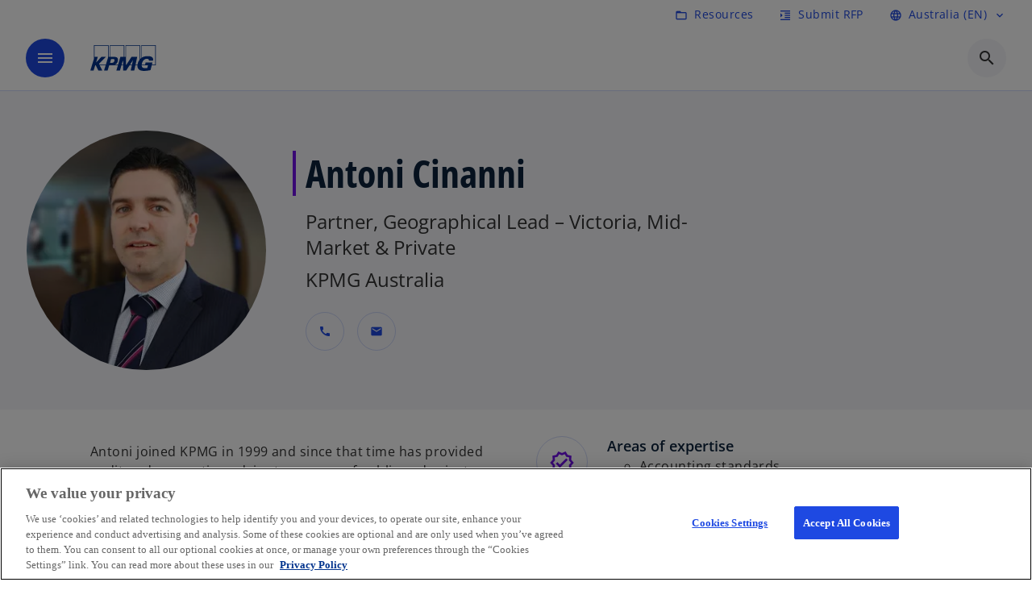

--- FILE ---
content_type: text/html;charset=utf-8
request_url: https://kpmg.com/au/en/contacts/c/antoni-cinanni.html
body_size: 21690
content:
<!DOCTYPE HTML>
<html lang="en-AU" dir="ltr">
<head>
	<meta http-equiv="content-type" content="text/html" charset="UTF-8"/>
	<meta http-equiv="content-encoding" content="text/html"/>
	<meta charset="utf-8" class="chrome"/>
	<meta http-equiv="X-UA-Compatible" content="IE=edge,chrome=1"/>
	<meta http-equiv="content-language" content="en-AU"/>

	<script defer="defer" type="text/javascript" src="https://rum.hlx.page/.rum/@adobe/helix-rum-js@%5E2/dist/rum-standalone.js" data-routing="program=92310,environment=1046541,tier=publish"></script>
<link rel="preconnect" href="https://assets.kpmg.com" crossorigin=""/>

	<link rel="preload" as="font" type="font/woff2" href="/etc.clientlibs/kpmg/clientlibs/clientlib-site/resources/fonts/OpenSans/OpenSans-Regular.ttf" crossorigin/>
	<link rel="preload" as="font" type="font/woff2" href="/etc.clientlibs/kpmg/clientlibs/clientlib-site/resources/fonts/OpenSans/OpenSans-Regular.woff2" crossorigin/>
	<link rel="preload" as="font" type="font/woff2" href="/etc.clientlibs/kpmg/clientlibs/clientlib-site/resources/fonts/OpenSans/OpenSans-Medium.ttf" crossorigin/>
	<link rel="preload" as="font" type="font/woff2" href="/etc.clientlibs/kpmg/clientlibs/clientlib-site/resources/fonts/OpenSans/OpenSans-Medium.woff2" crossorigin/>
	<link rel="preload" as="font" type="font/woff2" href="/etc.clientlibs/kpmg/clientlibs/clientlib-site/resources/fonts/OpenSans/OpenSans-Medium.ttf" crossorigin/>
	<link rel="preload" as="font" type="font/woff2" href="/etc.clientlibs/kpmg/clientlibs/clientlib-site/resources/fonts/Material_Icons/MaterialIcons-Regular.woff2" crossorigin/>
	<link rel="preload" as="font" type="font/woff2" href="/etc.clientlibs/kpmg/clientlibs/clientlib-site/resources/fonts/Material_Icons/MaterialIcons-Regular.ttf" crossorigin/>
	<link rel="preload" as="font" type="font/woff2" href="/etc.clientlibs/kpmg/clientlibs/clientlib-site/resources/fonts/OpenSans_Condensed/OpenSans_Condensed-Regular.woff2" crossorigin/>
	<link rel="preload" as="font" type="font/woff2" href="/etc.clientlibs/kpmg/clientlibs/clientlib-site/resources/fonts/OpenSans_Condensed/OpenSans_Condensed-Regular.ttf" crossorigin/>

	<link rel="icon" type="image/png" sizes="32x32" href="/etc.clientlibs/kpmg/clientlibs/clientlib-site/resources/images/favicons/favicon-32x32.png"/>
	<link rel="icon" type="image/png" sizes="16x16" href="/etc.clientlibs/kpmg/clientlibs/clientlib-site/resources/images/favicons/favicon-16x16.png"/>

	<link rel="icon" type="image/x-icon" href="/etc.clientlibs/kpmg/clientlibs/clientlib-site/resources/images/favicons/favicon.ico"/>

	<link rel="icon" type="image/svg+xml" sizes="96x96" href="/etc.clientlibs/kpmg/clientlibs/clientlib-site/resources/images/favicons/favicon-96x96.svg"/>
	<link rel="icon" type="image/svg+xml" sizes="32x32" href="/etc.clientlibs/kpmg/clientlibs/clientlib-site/resources/images/favicons/favicon-32x32.svg"/>
	<link rel="icon" type="image/svg+xml" sizes="16x16" href="/etc.clientlibs/kpmg/clientlibs/clientlib-site/resources/images/favicons/favicon-16x16.svg"/>

     
	<link rel="apple-touch-icon" sizes="180x180" href="/etc.clientlibs/kpmg/clientlibs/clientlib-site/resources/images/favicons/apple-touch-icon-180x180.png"/>
	<link rel="apple-touch-icon" sizes="167x167" href="/etc.clientlibs/kpmg/clientlibs/clientlib-site/resources/images/favicons/apple-touch-icon-167x167.png"/>
	<link rel="apple-touch-icon" sizes="152x152" href="/etc.clientlibs/kpmg/clientlibs/clientlib-site/resources/images/favicons/apple-touch-icon-152x152.png"/>
	<link rel="apple-touch-icon" sizes="120x120" href="/etc.clientlibs/kpmg/clientlibs/clientlib-site/resources/images/favicons/apple-touch-icon-120x120.png"/>
	<link rel="apple-touch-icon" sizes="76x76" href="/etc.clientlibs/kpmg/clientlibs/clientlib-site/resources/images/favicons/apple-touch-icon-76x76.png"/>
	<link rel="apple-touch-icon" sizes="60x60" href="/etc.clientlibs/kpmg/clientlibs/clientlib-site/resources/images/favicons/apple-touch-icon-60x60.png"/>
	<link rel="apple-touch-icon" href="/etc.clientlibs/kpmg/clientlibs/clientlib-site/resources/images/favicons/apple-touch-icon.png"/>


	<link rel="icon" type="image/svg+xml" sizes="512x512" href="/etc.clientlibs/kpmg/clientlibs/clientlib-site/resources/images/favicons/android-chrome-512x512.svg"/>
	<link rel="icon" type="image/svg+xml" sizes="192x192" href="/etc.clientlibs/kpmg/clientlibs/clientlib-site/resources/images/favicons/android-chrome-192x192.svg"/>
	<link rel="icon" type="image/svg+xml" sizes="144x144" href="/etc.clientlibs/kpmg/clientlibs/clientlib-site/resources/images/favicons/android-chrome-144x144.svg"/>
	<link rel="icon" type="image/svg+xml" sizes="96x96" href="/etc.clientlibs/kpmg/clientlibs/clientlib-site/resources/images/favicons/android-chrome-96x96.svg"/>
	<link rel="icon" type="image/svg+xml" sizes="72x72" href="/etc.clientlibs/kpmg/clientlibs/clientlib-site/resources/images/favicons/android-chrome-72x72.svg"/>
	<link rel="icon" type="image/svg+xml" sizes="48x48" href="/etc.clientlibs/kpmg/clientlibs/clientlib-site/resources/images/favicons/android-chrome-48x48.svg"/>
	<link rel="icon" type="image/svg+xml" sizes="36x36" href="/etc.clientlibs/kpmg/clientlibs/clientlib-site/resources/images/favicons/android-chrome-36x36.svg"/>

	<meta property="og:type" content="website"/>
	<meta property="og:url" content="https://kpmg.com/au/en/contacts/c/antoni-cinanni.html"/>
	<meta property="og:title" content="Antoni Cinanni"/>
	<meta property="og:description" content="Antoni provides audit and accounting advice to public and private companies."/>
	<meta property="og:site_name" content="KPMG"/>
	<meta property="og:image" content="/content/dam/kpmgsites/au/images/contacts/c/antoni-cinanni.jpg"/>
	<meta property="og:locale" content="en"/>
	
	
	<meta property="twitter:url" content="https://kpmg.com/au/en/contacts/c/antoni-cinanni.html"/>
	<meta property="twitter:title" content="Antoni Cinanni"/>
	<meta property="twitter:description" content="Antoni provides audit and accounting advice to public and private companies."/>
	<meta property="twitter:creator" content="@KPMG"/>
	<meta property="twitter:card" content="summary_large_image"/>
	<meta property="twitter:image" content="/content/dam/kpmgsites/au/images/contacts/c/antoni-cinanni.jpg"/>
		<script type="text/javascript">
			window.kpmgPath = window.location.pathname.toLowerCase();
            var preferredSite = '';
            function getCookie(cname) {
                var name = cname + "=";
                var cArray = document.cookie.split(';');
                for(var i = 0; i < cArray.length; i++) {
                    var c = cArray[i];
                    while (c.charAt(0) == ' ') {
                        c = c.substring(1);
                    }
                    if (c.indexOf(name) == 0) {
                        preferredSite = c.substring(name.length, c.length);
                        preferredSite = preferredSite.indexOf(".html") > -1 ? preferredSite : "";
                        return true;
                    }
                }
            }
            if(window.kpmgPath === "/xx/en.html" && document.referrer === "" ) {
                getCookie("g_redirect");
                if( preferredSite.length > 0 && preferredSite !== "/xx/en.html") {
                    var geoUserSite = encodeURI(preferredSite)
                    console.log("datageo:",geoUserSite);
                    window.location = geoUserSite;
                }
            }</script>
	
    
    <script type="application/ld+json">
		{
  "@context" : "https://schema.org/",
  "@graph" : [ {
    "@type" : "Corporation",
    "@id" : "https://kpmg.com/au#corporation",
    "url" : "https://kpmg.com/au/en#home",
    "name" : "KPMG Australia | Professional Audit, Tax, Advisory",
    "description" : "KPMG Australia is part of a global network of professional firms providing Audit, Tax and Advisory services.",
    "image" : "/content/dam/kpmgsites/au/images/2024/blue-purple-abstract.jpg",
    "logo" : {
      "@type" : "ImageObject",
      "url" : "https://assets.kpmg.com/is/image/kpmg/kpmg-logo-1",
      "width" : "77",
      "height" : "30"
    },
    "address" : { }
  }, {
    "@type" : "WebSite",
    "@id" : "https://kpmg.com/au#website",
    "url" : "https://kpmg.com/au/en#home",
    "name" : "KPMG Australia | Professional Audit, Tax, Advisory"
  }, {
    "@type" : "Corporation",
    "@id" : "https://kpmg.com/au#organization",
    "name" : "KPMG Australia | Professional Audit, Tax, Advisory",
    "logo" : {
      "@type" : "ImageObject",
      "url" : "https://assets.kpmg.com/is/image/kpmg/kpmg-logo-1",
      "width" : "77",
      "height" : "30"
    },
    "parentOrganization" : {
      "@id" : "https://kpmg.com/au#corporation"
    }
  } ]
}
	</script>
	
	
    <meta charset="UTF-8"/>
    <title>Antoni Cinanni</title>
    
    <meta name="description" content="Antoni provides audit and accounting advice to public and private companies."/>
    <meta name="template" content="page-contact"/>
    <meta name="viewport" content="width=device-width, initial-scale=1"/>
    

    
    
<link rel="canonical" href="https://kpmg.com/au/en/contacts/c/antoni-cinanni.html"/>

    




    
    

    

	
  



		
       <script type="text/javascript" src="//assets.adobedtm.com/9ff0694f1438/dd433ce7efb6/launch-5b72ccf8a16a.min.js" async></script>

    
    <script src="/etc.clientlibs/kpmg/clientlibs/clientlib-dependencies.lc-d41d8cd98f00b204e9800998ecf8427e-lc.min.js"></script>


    
        
    <link rel="stylesheet" href="/etc.clientlibs/kpmg/clientlibs/clientlib-base.lc-bee0a8382ad36e345dda31b92379d226-lc.min.css" type="text/css">
<link rel="stylesheet" href="/etc.clientlibs/kpmg/clientlibs/clientlib-dependencies.lc-d41d8cd98f00b204e9800998ecf8427e-lc.min.css" type="text/css">
<link rel="stylesheet" href="/etc.clientlibs/kpmg/clientlibs/clientlib-site.lc-501a1011940465548bfcaf2f17e6ef7e-lc.min.css" type="text/css">


    
    
    
    
    
    
    
    <script async src="/etc.clientlibs/core/wcm/components/commons/datalayer/v1/clientlibs/core.wcm.components.commons.datalayer.v1.lc-70264651675213ed7f7cc5a02a00f621-lc.min.js"></script>



    
    

	
	  		
		<!-- One Trust Enabled Start (One Trust Script)-->
		
			<!-- OneTrust Cookies Consent Notice start for kpmg.com/au -->

<script src="https://collection.kpmg.com/scripttemplates/otSDKStub.js" data-language="en" type="text/javascript" charset="UTF-8" data-domain-script="0197843f-8308-7c99-a495-ab8091a844c5"></script>
<script type="text/javascript">
function OptanonWrapper() { }
</script>
<!-- OneTrust Cookies Consent Notice end for kpmg.com/au -->
			<script type="text/javascript">
				var oneTrustEnabled = true;
				/* OneTrust Script - Start  * OptanonWrapper function will be called by OneTrust after the page load
				* This has to be placed after OneTrust script in the order
				*/
				function OptanonWrapper() {
					var evt = document.createEvent("CustomEvent"), cookiesSettingsButton = document.getElementById('ot-sdk-btn');
					evt.initCustomEvent('oneTrustEvent', false, false, {activeGroups: OptanonActiveGroups, groups: Optanon.GetDomainData()});
					document.dispatchEvent(evt);
					window.oneTrustObj = window.oneTrustObj || {};
					window.oneTrustObj.isScriptLoaded = true;
	
					//Show the Cookie-Settings button at the bottom only after User provides the consent
					if(Optanon  && typeof Optanon.IsAlertBoxClosed === 'function'  && Optanon.IsAlertBoxClosed()  && cookiesSettingsButton !== null) {
						cookiesSettingsButton.style.display = "block";
					}
				}
			</script>
		

		<!-- One Trust Enabled End (One Trust Script)-->
		<!-- One Trust Disabled Start (One Trust Script)-->
		
		<!-- One Trust Disabled End (One Trust Script)-->
		
	    <!-- Common Header Scripts -->
		
				<!-- Schema.org data KPMG Australia -->
<script type="application/ld+json">
[
  {
    "@context": "https://schema.org",
    "@type": "Organization",
    "name": "KPMG Australia",
    "url": "https://kpmg.com/au/en.html",
    "logo": {
      "@type": "ImageObject",
      "url": "https://kpmg.com/content/dam/kpmgsites/au/logos/kpmg-australia-logo.svg",
      "width": "77",
      "height": "30"
    },
    "description": "KPMG Australia is a leading professional services firm providing audit, tax, advisory, and consulting services across industries including financial services, energy, government, healthcare, and technology.",
    "sameAs": [
      "https://www.linkedin.com/company/kpmg-australia",
      "https://x.com/kpmgaustralia",
      "https://www.youtube.com/KPMGAustralia",
      "https://www.facebook.com/KPMGAU",
      "https://www.instagram.com/kpmgaustralia/",
      "https://www.google.com/search?q=KPMG+Australia"
    ],
    "contactPoint": {
      "@type": "ContactPoint",
      "telephone": "+61 2 9335 7000",
      "email": "info@kpmg.com.au",
      "contactType": "Customer Service",
      "areaServed": "AU",
      "availableLanguage": ["English"]
    },
    "address": {
      "@type": "PostalAddress",
      "streetAddress": "Tower Three, International Towers Sydney, 300 Barangaroo Avenue",
      "addressLocality": "Barangaroo",
      "addressRegion": "NSW",
      "postalCode": "2000",
      "addressCountry": "Australia"
    },
    "founder": {
      "@type": "Person",
      "name": "William Barclay Peat"
    },
    "foundingDate": "1910",
    "parentOrganization": {
      "@type": "Organization",
      "name": "KPMG International"
    }
  },
  {
    "@context": "https://schema.org",
    "@type": "WebSite",
    "url": "https://kpmg.com/au/en.html",
    "name": "KPMG Australia",
    "potentialAction": {
      "@type": "SearchAction",
      "target": "https://kpmg.com/au/en/search.html?q={search_term_string}",
      "query-input": "required name=search_term_string"
    }
  }
]
</script>
		
				<!-- Hotjar Tracking Code for https://kpmg.com/au/en.html -->
<script>
    (function(h,o,t,j,a,r){
        h.hj=h.hj||function(){(h.hj.q=h.hj.q||[]).push(arguments)};
        h._hjSettings={hjid:2009618,hjsv:6};
        a=o.getElementsByTagName('head')[0];
        r=o.createElement('script');r.async=1;
        r.src=t+h._hjSettings.hjid+j+h._hjSettings.hjsv;
        a.appendChild(r);
    })(window,document,'https://static.hotjar.com/c/hotjar-','.js?sv=');
</script>
		
		<!-- Page Header Scripts -->
		
	
</head>
<body class="page-contact page basicpage" id="page-d267a36fa3" data-cmp-link-accessibility-enabled data-cmp-link-accessibility-text="opens in a new tab" data-cmp-data-layer-enabled data-country-name="Australia">

	  
    

	  
    


	<script>
		window.adobeDataLayer = window.adobeDataLayer || [];
		const [page,{id:pageId}] = JSON.parse("[{\x22page\u002Dd267a36fa3\x22:{\x22xdm:language\x22:\x22en\u002DAU\x22,\x22publisher\x22:\x22en\u002Dau\u002Denterprise\x22,\x22country\x22:\x22au\x22,\x22dc:description\x22:\x22Antoni provides audit and accounting advice to public and private companies.\x22,\x22repo:path\x22:\x22\/content\/kpmgpublic\/au\/en\/contacts\/c\/antoni\u002Dcinanni.html\x22,\x22dc:title\x22:\x22Antoni Cinanni\x22,\x22repo:modifyDate\x22:\x222025\u002D12\u002D03T22:28:56Z\x22,\x22xdm:tags\x22:[],\x22expiryDate\x22:\x2210\/06\/2099\x22,\x22pageName\x22:\x22au:en:contacts:c:antoni\u002Dcinanni\x22,\x22xdm:template\x22:\x22\/conf\/kpmg\/settings\/wcm\/templates\/page\u002Dcontact\x22,\x22issueDate\x22:\x22\x22,\x22effectiveDate\x22:\x22\x22,\x22primaryCategory\x22:\x22contacts\x22,\x22subCategory1\x22:\x22c\x22,\x22subCategory2\x22:\x22antoni\u002Dcinanni\x22,\x22subCategory3\x22:\x22\x22,\x22@type\x22:\x22core\/wcm\/components\/page\/v3\/page\x22}},{\"id\":\"page\u002Dd267a36fa3\"}]");
		if(localStorage.getItem("userlogout")){
			localStorage.removeItem("userlogout");
			page[pageId]["dc:title"] = "logout successful"
		 	page[pageId]["loginStatus"] = "logged-out"
		}
		adobeDataLayer.push({
			page,
			event:'cmp:show',
			eventInfo: {
				path: 'page.page\u002Dd267a36fa3'
			}
		});
	</script>


	




	
<div class="root container responsivegrid">

    
    
    
    <div id="container-26f265e07c" class="cmp-container">
        
        <header class="experiencefragment">
<div id="experiencefragment-858e17f315" class="cmp-experiencefragment cmp-experiencefragment--header">


    
    
    
    <div id="container-a42efe65b2" class="cmp-container">
        
        <div class="header-v2 header">
  <div class="cmp-header cmp-header-v2" data-cmp-header>
    <a class="skipnav" href="#kpmg-accessibility-main">
  
  
    Skip to main content
  
</a>

    
    
    
    
    
  
  
  
  

  <div class="cmp-menu-item-bar" role="header" id="kpmg-accessibility-header" data-cmp-menu-item-bar-mobile="false">
    <div class="cmp-menu-item-bar--container">
      <div class="cmp-menu-item-bar--inner rfp">
        
          <div class="cmp-menu-item">
  <a id="menu-item-62ee310c39" class="cmp-menu-item__inner" data-cmp-clickable data-cmp-data-layer="{&#34;menu-item-62ee310c39&#34;:{&#34;@type&#34;:&#34;kpmg/components/navigation/header/menu-item&#34;,&#34;repo:modifyDate&#34;:&#34;2025-08-05T22:38:42Z&#34;,&#34;dc:title&#34;:&#34;Resources&#34;,&#34;xdm:linkURL&#34;:&#34;/au/en/why-kpmg/resources.html&#34;}}" href="/au/en/why-kpmg/resources.html">
    
    <span class="cmp-menu-item__icon cmp-menu-item__icon--folder_open" aria-hidden="true">folder_open</span>

    <div class="cmp-menu-item__label">
      Resources
    </div>
  </a>
</div>

        
        
        
          <div class="cmp-menu-item">
  <a id="menu-item2-3240d9d278" class="cmp-menu-item__inner" data-cmp-clickable data-cmp-data-layer="{&#34;menu-item2-3240d9d278&#34;:{&#34;@type&#34;:&#34;kpmg/components/navigation/header/menu-item2&#34;,&#34;repo:modifyDate&#34;:&#34;2025-08-05T22:38:25Z&#34;,&#34;dc:title&#34;:&#34;Submit RFP&#34;,&#34;xdm:linkURL&#34;:&#34;/au/en/misc/rfp.html&#34;}}" href="/au/en/misc/rfp.html">
    
    <span class="cmp-menu-item__icon cmp-menu-item__icon--format_indent_increase" aria-hidden="true">format_indent_increase</span>

    <div class="cmp-menu-item__label">
      Submit RFP
    </div>
  </a>
</div>

        
        
          <div class="cmp-lang-selector">
  <button type="button" id="lang-selector-65ccbbca36" class="cmp-lang-selector__toggle-btn cmp-menu-item__inner" data-cmp-clickable data-cmp-data-layer="{&#34;lang-selector-334359b90e&#34;:{&#34;parentId&#34;:&#34;lang-selector&#34;,&#34;@type&#34;:&#34;kpmg/components/navigation/header/lang-selector&#34;,&#34;dc:title&#34;:&#34;Australia (EN)&#34;,&#34;xdm:linkURL&#34;:&#34;#&#34;}}" aria-haspopup="dialog">
    
    <span class="cmp-lang-selector__icon cmp-lang-selector__icon--language" aria-hidden="true">language</span>

    <div class="cmp-lang-selector__label">
      Australia (EN)
    </div>
    <span class="material-icons-outlined cmp-lang-selector__chevron-icon" aria-hidden="true">
      expand_more
    </span>
  </button>
</div>

        
      </div>
    </div>
  </div>

    
  <div data-cmp-langselector="side-navbar" class="language-selector__side-navbar">
    <div class="language-selector__mobile-close">
      <button data-cmp-langselector="close-btn" data-cmp-clickable="true" class="language-selector__mobile-close--btn">
        <span class="material-icons-outlined">close</span>
      </button>
    </div>
    <div class="language-selector__container">
      <ul class="country-list country-list--short" data-cmp-langselector="language-selector"></ul>
      <div class="cmp-form-text">
        <label for="filter-search-input">Search</label>
        <input class="cmp-form-text__text" data-cmp-hook-form-text="input" type="text" id="filter-search-input" placeholder="Enter Keywords ..." name="filter-search-input" aria-describedby="enter keywords" data-cmp-langselector="filter-search-input"/>
        <button class="material-icons-outlined input-cancel" data-cmp-langselector="filter-cancel">
          cancel
        </button>
      </div>
      <div class="filter-message" aria-live="polite" aria-atomic="true" data-cmp-langselector="filter-message" data-message="No results found"></div>
      <div class="contry-list-container">
        <div class="sr-only country-list--count" aria-live="polite" aria-atomic="true" data-message="Results found"></div>
        <ul class="country-list country-list--all" data-cmp-langselector="list-of-all-countries"></ul>
      </div>
    </div>
  </div>



    
      
      <div id="kpmg-accessibility-nav" role="navigation" class="cmp-header__main-nav-bar" data-cmp-header-main-nav-bar>
        <div class="cmp-header__main-nav-bar--container">
          <div class="cmp-header__main-nav-bar--inner">
            <div class="cmp-header__main-nav-bar--column">
              
              <div class="cmp-mobile-toggle">
  <button data-cmp-mobile-toggle type="button" class="cmp-mobile-toggle__inner" aria-label="Main menu" aria-expanded="false" aria-controls="mobile-menu">
    <span class="cmp-mobile-toggle__icon" aria-hidden="true">menu</span>
  </button>
</div>

              
              
                <div class="cmp-logo" id="logo-1f1ab6d326" data-cmp-is="image" data-cmp-src="/content/experience-fragments/kpmgpublic/au/en/site/header/master/_jcr_content/root/header_v2/logo.coreimg{.width}.svg/1749689970934/logo.svg" data-asset-id="67c2c04a-a869-425f-90bd-235445012652" data-cmp-filereference="/content/dam/kpmgsites/logo.svg" data-cmp-data-layer="{&#34;logo-1f1ab6d326&#34;:{&#34;@type&#34;:&#34;kpmg/components/navigation/header/logo&#34;,&#34;repo:modifyDate&#34;:&#34;2025-06-12T00:59:30Z&#34;,&#34;dc:title&#34;:&#34;KPMG logo&#34;,&#34;xdm:linkURL&#34;:&#34;/au/en.html&#34;,&#34;image&#34;:{&#34;repo:id&#34;:&#34;67c2c04a-a869-425f-90bd-235445012652&#34;,&#34;repo:modifyDate&#34;:&#34;2023-11-07T15:54:47Z&#34;,&#34;@type&#34;:&#34;image/svg+xml&#34;,&#34;repo:path&#34;:&#34;/content/dam/kpmgsites/logo.svg&#34;}}}" data-cmp-hook-image="imageV3" itemscope itemtype="http://schema.org/ImageObject">
     <div class="cmp-logo__inner">
          <a class="cmp-logo__link" data-cmp-clickable href="/au/en.html">
               <img src="/content/experience-fragments/kpmgpublic/au/en/site/header/master/_jcr_content/root/header_v2/logo.coreimg.svg/1749689970934/logo.svg" loading="lazy" class="cmp-logo__image" itemprop="contentUrl" width="100" height="100" alt="KPMG logo" title="KPMG logo"/>
          </a>
     </div>
    
    <meta itemprop="caption" content="KPMG logo"/>
    <script type="application/ld+json">
          {
  "@context" : "https://schema.org",
  "@type" : "ImageObject",
  "url" : "https://kpmg.com/content/experience-fragments/kpmgpublic/au/en/site/header/master/_jcr_content/root/header_v2/logo.coreimg.svg/1749689970934/logo.svg.html",
  "creator" : {
    "@type" : "Corporation",
    "name" : "KPMG International Limited"
  },
  "contentUrl" : "https://kpmg.com/content/experience-fragments/kpmgpublic/au/en/site/header/master/_jcr_content/root/header_v2/logo.coreimg.svg/1749689970934/logo.svg.html",
  "copyrightNotice" : "KPMG International Limited",
  "potentialAction" : {
    "@type" : "ViewAction",
    "url" : "https://kpmg.com/content/experience-fragments/kpmgpublic/au/en/site/header/master/_jcr_content/root/header_v2/logo.coreimg.svg/1749689970934/logo.svg.html",
    "target" : {
      "@type" : "EntryPoint",
      "urlTemplate" : "https://kpmg.com/content/experience-fragments/kpmgpublic/au/en/site/header/master/_jcr_content/root/header_v2/logo.coreimg.svg/1749689970934/logo.svg.html"
    }
  }
}
     </script>
</div>

    

              
            </div>

            <div class="cmp-header__main-nav-bar--column" data-cmp-header-main-nav>
              
                
  
  <nav class="cmp-main-nav" data-cmp-main-nav>
    
    <div class="cmp-main-nav__mobile-header" data-cmp-main-nav-mobile-header>
      <div class="cmp-main-nav__mobile-header-container">
        
        <button class="cmp-main-nav__mobile-header-close" data-cmp-main-nav-mobile-header-close aria-label="Close">
          <span class="material-icons-outlined">close</span>
        </button>

        
        
          <div class="cmp-logo" id="logo-1f1ab6d326" data-cmp-is="image" data-cmp-src="/content/experience-fragments/kpmgpublic/au/en/site/header/master/_jcr_content/root/header_v2/logo.coreimg{.width}.svg/1749689970934/logo.svg" data-asset-id="67c2c04a-a869-425f-90bd-235445012652" data-cmp-filereference="/content/dam/kpmgsites/logo.svg" data-cmp-data-layer="{&#34;logo-1f1ab6d326&#34;:{&#34;@type&#34;:&#34;kpmg/components/navigation/header/logo&#34;,&#34;repo:modifyDate&#34;:&#34;2025-06-12T00:59:30Z&#34;,&#34;dc:title&#34;:&#34;KPMG logo&#34;,&#34;xdm:linkURL&#34;:&#34;/au/en.html&#34;,&#34;image&#34;:{&#34;repo:id&#34;:&#34;67c2c04a-a869-425f-90bd-235445012652&#34;,&#34;repo:modifyDate&#34;:&#34;2023-11-07T15:54:47Z&#34;,&#34;@type&#34;:&#34;image/svg+xml&#34;,&#34;repo:path&#34;:&#34;/content/dam/kpmgsites/logo.svg&#34;}}}" data-cmp-hook-image="imageV3" itemscope itemtype="http://schema.org/ImageObject">
     <div class="cmp-logo__inner">
          <a class="cmp-logo__link" data-cmp-clickable href="/au/en.html">
               <img src="/content/experience-fragments/kpmgpublic/au/en/site/header/master/_jcr_content/root/header_v2/logo.coreimg.svg/1749689970934/logo.svg" loading="lazy" class="cmp-logo__image" itemprop="contentUrl" width="100" height="100" alt="KPMG logo" title="KPMG logo"/>
          </a>
     </div>
    
    <meta itemprop="caption" content="KPMG logo"/>
    <script type="application/ld+json">
          {
  "@context" : "https://schema.org",
  "@type" : "ImageObject",
  "url" : "https://kpmg.com/content/experience-fragments/kpmgpublic/au/en/site/header/master/_jcr_content/root/header_v2/logo.coreimg.svg/1749689970934/logo.svg.html",
  "creator" : {
    "@type" : "Corporation",
    "name" : "KPMG International Limited"
  },
  "contentUrl" : "https://kpmg.com/content/experience-fragments/kpmgpublic/au/en/site/header/master/_jcr_content/root/header_v2/logo.coreimg.svg/1749689970934/logo.svg.html",
  "copyrightNotice" : "KPMG International Limited",
  "potentialAction" : {
    "@type" : "ViewAction",
    "url" : "https://kpmg.com/content/experience-fragments/kpmgpublic/au/en/site/header/master/_jcr_content/root/header_v2/logo.coreimg.svg/1749689970934/logo.svg.html",
    "target" : {
      "@type" : "EntryPoint",
      "urlTemplate" : "https://kpmg.com/content/experience-fragments/kpmgpublic/au/en/site/header/master/_jcr_content/root/header_v2/logo.coreimg.svg/1749689970934/logo.svg.html"
    }
  }
}
     </script>
</div>

    

        
      </div>
    </div>

    
    <ul class="cmp-main-nav__main-menu" data-cmp-main-nav-main-menu>
      
        <li class="cmp-main-nav__main-menu--list-item" data-cmp-main-nav-list-item>
          
          
  
  

  
  
    
    
  <div class="cmp-menu-link cmp-menu-link--level-one  ">
    
    

    
    

    
    <button class="cmp-menu-link__inner " type="button" data-cmp-data-layer="{&#34;main-nav-link-6235e96c3d&#34;:{&#34;parentId&#34;:&#34;main-nav-2658b0278c&#34;,&#34;@type&#34;:&#34;kpmg/components/navigation/header/main-nav&#34;,&#34;dc:title&#34;:&#34;Services&#34;}}" data-cmp-clickable data-cmp-menu-link="levelOne" aria-expanded="false" aria-haspopup="true">
      <div class="cmp-menu-link__inner--label">
        
        
        
          
          
          
            Services
          
          
        
        
        
        
      </div>
      <span aria-hidden="true" class="cmp-menu-link__inner--icon"></span>
    </button>
  </div>

    <nav class="cmp-sub-menu cmp-sub-menu__has-level-three" data-cmp-sub-menu>
      <div class="cmp-sub-menu__container">
        
        <button class="cmp-sub-menu__back-button" data-cmp-sub-menu-back>
          <span aria-hidden="true" class="cmp-sub-menu__back-button-icon"></span>
          <div class="cmp-sub-menu__back-button-label">
            Main menu
          </div>
        </button>
        
          
  
  
  <section class="cmp-sub-menu__section  cmp-sub-menu__section--level-three cmp-sub-menu__section--level-three-two-column">
    <div class="cmp-sub-menu__section-heading">
      <span class="cmp-sub-menu__section-heading--text">
        
          Services
        
        
      </span>

      
    </div>

    <nav class="cmp-sub-menu__section-nav cmp-sub-menu__section-nav--level-two">
      <ul>
        
        
          
          <li>
            
  <div class="cmp-menu-link cmp-menu-link--level-two ">
    
    

    
    

    
    <a class="cmp-menu-link__inner " data-cmp-data-layer="{&#34;main-nav-link-f4ac29489b&#34;:{&#34;parentId&#34;:&#34;main-nav-2658b0278c&#34;,&#34;@type&#34;:&#34;kpmg/components/navigation/header/main-nav&#34;,&#34;dc:title&#34;:&#34;Services>AI&#34;,&#34;xdm:linkURL&#34;:&#34;/au/en/services/ai-services.html&#34;}}" data-cmp-clickable href="/au/en/services/ai-services.html">
      <div class="cmp-menu-link__inner--label">
        
        
        
          
          
          
          
            AI 
            
          
        
        
        
        
      </div>
      
    </a>
  </div>

            
          </li>
        
          
          <li>
            
  <div class="cmp-menu-link cmp-menu-link--level-two ">
    
    

    
    

    
    <a class="cmp-menu-link__inner " data-cmp-data-layer="{&#34;main-nav-link-275c783f2d&#34;:{&#34;parentId&#34;:&#34;main-nav-2658b0278c&#34;,&#34;@type&#34;:&#34;kpmg/components/navigation/header/main-nav&#34;,&#34;dc:title&#34;:&#34;Services>Audit&#34;,&#34;xdm:linkURL&#34;:&#34;/au/en/services/audit.html&#34;}}" data-cmp-clickable href="/au/en/services/audit.html">
      <div class="cmp-menu-link__inner--label">
        
        
        
          
          
          
          
            Audit 
            
          
        
        
        
        
      </div>
      
    </a>
  </div>

            
          </li>
        
          
          <li>
            
  <div class="cmp-menu-link cmp-menu-link--level-two ">
    
    

    
    

    
    <a class="cmp-menu-link__inner " data-cmp-data-layer="{&#34;main-nav-link-39d7012ad6&#34;:{&#34;parentId&#34;:&#34;main-nav-2658b0278c&#34;,&#34;@type&#34;:&#34;kpmg/components/navigation/header/main-nav&#34;,&#34;dc:title&#34;:&#34;Services>Consulting&#34;,&#34;xdm:linkURL&#34;:&#34;/au/en/services/consulting.html&#34;}}" data-cmp-clickable href="/au/en/services/consulting.html">
      <div class="cmp-menu-link__inner--label">
        
        
        
          
          
          
          
            Consulting 
            
          
        
        
        
        
      </div>
      
    </a>
  </div>

            
          </li>
        
          
          <li>
            
  <div class="cmp-menu-link cmp-menu-link--level-two ">
    
    

    
    

    
    <a class="cmp-menu-link__inner " data-cmp-data-layer="{&#34;main-nav-link-f0d79d3fde&#34;:{&#34;parentId&#34;:&#34;main-nav-2658b0278c&#34;,&#34;@type&#34;:&#34;kpmg/components/navigation/header/main-nav&#34;,&#34;dc:title&#34;:&#34;Services>Deals&#34;,&#34;xdm:linkURL&#34;:&#34;/au/en/services/deal-advisory.html&#34;}}" data-cmp-clickable href="/au/en/services/deal-advisory.html">
      <div class="cmp-menu-link__inner--label">
        
        
        
          
          
          
          
            Deals 
            
          
        
        
        
        
      </div>
      
    </a>
  </div>

            
          </li>
        
          
          <li>
            
  <div class="cmp-menu-link cmp-menu-link--level-two ">
    
    

    
    

    
    <a class="cmp-menu-link__inner " data-cmp-data-layer="{&#34;main-nav-link-22e3a8c081&#34;:{&#34;parentId&#34;:&#34;main-nav-2658b0278c&#34;,&#34;@type&#34;:&#34;kpmg/components/navigation/header/main-nav&#34;,&#34;dc:title&#34;:&#34;Services>Infrastructure&#34;,&#34;xdm:linkURL&#34;:&#34;/au/en/services/infrastructure.html&#34;}}" data-cmp-clickable href="/au/en/services/infrastructure.html">
      <div class="cmp-menu-link__inner--label">
        
        
        
          
          
          
          
            Infrastructure 
            
          
        
        
        
        
      </div>
      
    </a>
  </div>

            
          </li>
        
          
          <li>
            
  <div class="cmp-menu-link cmp-menu-link--level-two ">
    
    

    
    

    
    <a class="cmp-menu-link__inner " data-cmp-data-layer="{&#34;main-nav-link-754564032e&#34;:{&#34;parentId&#34;:&#34;main-nav-2658b0278c&#34;,&#34;@type&#34;:&#34;kpmg/components/navigation/header/main-nav&#34;,&#34;dc:title&#34;:&#34;Services>Mid-Market &amp; Private&#34;,&#34;xdm:linkURL&#34;:&#34;/au/en/services/mid-market-private.html&#34;}}" data-cmp-clickable href="/au/en/services/mid-market-private.html">
      <div class="cmp-menu-link__inner--label">
        
        
        
          
          
          
          
            Mid-Market &amp; Private 
            
          
        
        
        
        
      </div>
      
    </a>
  </div>

            
          </li>
        
          
          <li>
            
  <div class="cmp-menu-link cmp-menu-link--level-two ">
    
    

    
    

    
    <a class="cmp-menu-link__inner " data-cmp-data-layer="{&#34;main-nav-link-94ef3dfb14&#34;:{&#34;parentId&#34;:&#34;main-nav-2658b0278c&#34;,&#34;@type&#34;:&#34;kpmg/components/navigation/header/main-nav&#34;,&#34;dc:title&#34;:&#34;Services>Sustainability &amp; ESG&#34;,&#34;xdm:linkURL&#34;:&#34;/au/en/services/esg.html&#34;}}" data-cmp-clickable href="/au/en/services/esg.html">
      <div class="cmp-menu-link__inner--label">
        
        
        
          
          
          
          
            Sustainability &amp; ESG 
            
          
        
        
        
        
      </div>
      
    </a>
  </div>

            
          </li>
        
          
          <li>
            
  <div class="cmp-menu-link cmp-menu-link--level-two ">
    
    

    
    

    
    <a class="cmp-menu-link__inner " data-cmp-data-layer="{&#34;main-nav-link-21d70abec9&#34;:{&#34;parentId&#34;:&#34;main-nav-2658b0278c&#34;,&#34;@type&#34;:&#34;kpmg/components/navigation/header/main-nav&#34;,&#34;dc:title&#34;:&#34;Services>Tax&#34;,&#34;xdm:linkURL&#34;:&#34;/au/en/services/tax.html&#34;}}" data-cmp-clickable href="/au/en/services/tax.html">
      <div class="cmp-menu-link__inner--label">
        
        
        
          
          
          
          
            Tax 
            
          
        
        
        
        
      </div>
      
    </a>
  </div>

            
          </li>
        
          
          <li>
            
  <div class="cmp-menu-link cmp-menu-link--level-two ">
    
    

    
    

    
    <a class="cmp-menu-link__inner " data-cmp-data-layer="{&#34;main-nav-link-6636f86396&#34;:{&#34;parentId&#34;:&#34;main-nav-2658b0278c&#34;,&#34;@type&#34;:&#34;kpmg/components/navigation/header/main-nav&#34;,&#34;dc:title&#34;:&#34;Services>Technology&#34;,&#34;xdm:linkURL&#34;:&#34;/au/en/services/technology.html&#34;}}" data-cmp-clickable href="/au/en/services/technology.html">
      <div class="cmp-menu-link__inner--label">
        
        
        
          
          
          
          
            Technology 
            
          
        
        
        
        
      </div>
      
    </a>
  </div>

            
          </li>
        
          
          <li>
            
  <div class="cmp-menu-link cmp-menu-link--level-two ">
    
    

    
    

    
    <a class="cmp-menu-link__inner " data-cmp-data-layer="{&#34;main-nav-link-e7baa50737&#34;:{&#34;parentId&#34;:&#34;main-nav-2658b0278c&#34;,&#34;@type&#34;:&#34;kpmg/components/navigation/header/main-nav&#34;,&#34;dc:title&#34;:&#34;Services>View all services&#34;,&#34;xdm:linkURL&#34;:&#34;/au/en/services.html&#34;}}" data-cmp-clickable href="/au/en/services.html">
      <div class="cmp-menu-link__inner--label">
        
        
        
          
          
          
          
            View all services 
            
          
        
        
        
        
      </div>
      
    </a>
  </div>

            
          </li>
        
      </ul>
    </nav>
  </section>

        
        
          <div class="cmp-sub-menu__feature-section cmp-sub-menu__feature-section-three-column">
            <div class="cmp-sub-menu__feature-section--heading">
              Featured services
            </div>
            <ul class="cmp-sub-menu__feature-section--items">
              
                <li class="cmp-sub-menu__feature-section--item">
                  <a data-cmp-data-layer="{&#34;main-nav-featured-link-084767516b&#34;:{&#34;parentId&#34;:&#34;main-nav-2658b0278c&#34;,&#34;@type&#34;:&#34;kpmg/components/navigation/header/main-nav&#34;,&#34;dc:title&#34;:&#34;Services>Tech, data and AI for the mid market&#34;,&#34;xdm:linkURL&#34;:&#34;/content/kpmgpublic/au/en/services/mid-market-private/technology-data-ai.html&#34;}}" data-cmp-clickable class="cmp-sub-menu__feature-section--item-link" href="/content/kpmgpublic/au/en/services/mid-market-private/technology-data-ai.html">
                    <div class="cmp-sub-menu__feature-section--item-title">
                      Tech, data and AI for the mid market
                    </div>
                    <div class="cmp-sub-menu__feature-section--item-description">
                      Discover how our tech, data and AI solutions help mid-market businesses innovate and grow.
                    </div>
                    <div class="cmp-sub-menu__feature-section--item-link-text">
                    <p class="cmp-sub-menu__feature-section--item-link-text-label">More about Tech, data and AI</p>
                      <span class="material-icons-outlined" aria-hidden="true"></span>
                    </div>
                  </a>
                </li>
              
            </ul>
          </div>
        
      </div>

      <button class="cmp-sub-menu__close" aria-label="Close Menu">
        <span class="material-icons-outlined" aria-hidden="true">
          expand_less
        </span>
      </button>
    </nav>
  

        </li>
      
        <li class="cmp-main-nav__main-menu--list-item" data-cmp-main-nav-list-item>
          
          
  
  

  
  
    
    
  <div class="cmp-menu-link cmp-menu-link--level-one  ">
    
    

    
    

    
    <button class="cmp-menu-link__inner " type="button" data-cmp-data-layer="{&#34;main-nav-link-54eed38e39&#34;:{&#34;parentId&#34;:&#34;main-nav-2658b0278c&#34;,&#34;@type&#34;:&#34;kpmg/components/navigation/header/main-nav&#34;,&#34;dc:title&#34;:&#34;Industries&#34;}}" data-cmp-clickable data-cmp-menu-link="levelOne" aria-expanded="false" aria-haspopup="true">
      <div class="cmp-menu-link__inner--label">
        
        
        
          
          
            Industries
          
          
          
        
        
        
        
      </div>
      <span aria-hidden="true" class="cmp-menu-link__inner--icon"></span>
    </button>
  </div>

    <nav class="cmp-sub-menu cmp-sub-menu__has-level-three" data-cmp-sub-menu>
      <div class="cmp-sub-menu__container">
        
        <button class="cmp-sub-menu__back-button" data-cmp-sub-menu-back>
          <span aria-hidden="true" class="cmp-sub-menu__back-button-icon"></span>
          <div class="cmp-sub-menu__back-button-label">
            Main menu
          </div>
        </button>
        
          
  
  
  <section class="cmp-sub-menu__section  cmp-sub-menu__section--level-three cmp-sub-menu__section--level-three-two-column">
    <div class="cmp-sub-menu__section-heading">
      <span class="cmp-sub-menu__section-heading--text">
        
          Industries
        
        
      </span>

      
    </div>

    <nav class="cmp-sub-menu__section-nav cmp-sub-menu__section-nav--level-two">
      <ul>
        
        
          
          <li>
            
  <div class="cmp-menu-link cmp-menu-link--level-two ">
    
    

    
    

    
    <button class="cmp-menu-link__inner cmp-menu-link__level-3" data-cmp-data-layer="{&#34;main-nav-link-d6d3c06887&#34;:{&#34;parentId&#34;:&#34;main-nav-2658b0278c&#34;,&#34;@type&#34;:&#34;kpmg/components/navigation/header/main-nav&#34;,&#34;dc:title&#34;:&#34;Industries>Asia &amp; International Markets&#34;,&#34;xdm:linkURL&#34;:&#34;/au/en/industries/asia-international-markets.html&#34;}}" data-cmp-clickable aria-expanded="false" aria-haspopup="true">
      <div class="cmp-menu-link__inner--label">
        
        
        
          
          
          
          
            Asia &amp; International Markets 
            
          
        
        
        
        
      </div>
      <span aria-hidden="true" class="cmp-menu-link__inner--icon"></span>
    </button>
  </div>

            
              <nav class="cmp-sub-menu__section-nav cmp-sub-menu__section-nav--level-three">
                <button class="cmp-sub-menu__level-three-close">
                  <span class="material-icons-outlined"> close </span>
                </button>

                <button class="cmp-sub-menu__back-button" data-cmp-sub-menu-back>
                  <span aria-hidden="true" class="cmp-sub-menu__back-button-icon"></span>
                  <div class="cmp-sub-menu__back-button-label">
                    Main menu
                  </div>
                </button>
                <div class="cmp-sub-menu__level-three--back-button-container">
                  
                  <button class="cmp-sub-menu__level-three--back-button" data-cmp-sub-menu-level3-back>
                    <span aria-hidden="true" class="cmp-sub-menu__level-three--back-button-icon"></span>
                    <div class="cmp-sub-menu__level-three--back-button-label">
                      
                        Industries
                      
                      
                    </div>
                  </button>
                </div>
                <ul>
                  <li class="cmp-sub-menu__level-three--all-link">
                    
  <div class="cmp-menu-link  cmp-menu-link--level-three">
    
    

    
    

    
    <a class="cmp-menu-link__inner " data-cmp-data-layer="{&#34;main-nav-link-d6d3c06887&#34;:{&#34;parentId&#34;:&#34;main-nav-2658b0278c&#34;,&#34;@type&#34;:&#34;kpmg/components/navigation/header/main-nav&#34;,&#34;dc:title&#34;:&#34;Industries>Asia &amp; International Markets&#34;,&#34;xdm:linkURL&#34;:&#34;/au/en/industries/asia-international-markets.html&#34;}}" data-cmp-clickable href="/au/en/industries/asia-international-markets.html">
      <div class="cmp-menu-link__inner--label">
        
        More about 
        
          
          
          
          
            Asia &amp; International Markets 
            
          
        
        
        
        
      </div>
      
    </a>
  </div>

                  </li>
                  
                    <li>
                      
  <div class="cmp-menu-link  cmp-menu-link--level-three">
    
    

    
    

    
    <a class="cmp-menu-link__inner " data-cmp-data-layer="{&#34;main-nav-link-4e6ff71cc2&#34;:{&#34;parentId&#34;:&#34;main-nav-2658b0278c&#34;,&#34;@type&#34;:&#34;kpmg/components/navigation/header/main-nav&#34;,&#34;dc:title&#34;:&#34;Industries>Asia &amp; International Markets>China&#34;,&#34;xdm:linkURL&#34;:&#34;/au/en/industries/asia-international-markets/china.html&#34;}}" data-cmp-clickable href="/au/en/industries/asia-international-markets/china.html">
      <div class="cmp-menu-link__inner--label">
        
        
        
          
          
          
          
            China 
            
          
        
        
        
        
      </div>
      
    </a>
  </div>

                    </li>
                  
                    <li>
                      
  <div class="cmp-menu-link  cmp-menu-link--level-three">
    
    

    
    

    
    <a class="cmp-menu-link__inner " data-cmp-data-layer="{&#34;main-nav-link-77c348045a&#34;:{&#34;parentId&#34;:&#34;main-nav-2658b0278c&#34;,&#34;@type&#34;:&#34;kpmg/components/navigation/header/main-nav&#34;,&#34;dc:title&#34;:&#34;Industries>Asia &amp; International Markets>Japan&#34;,&#34;xdm:linkURL&#34;:&#34;/au/en/industries/asia-international-markets/japan.html&#34;}}" data-cmp-clickable href="/au/en/industries/asia-international-markets/japan.html">
      <div class="cmp-menu-link__inner--label">
        
        
        
          
          
          
          
            Japan 
            
          
        
        
        
        
      </div>
      
    </a>
  </div>

                    </li>
                  
                    <li>
                      
  <div class="cmp-menu-link  cmp-menu-link--level-three">
    
    

    
    

    
    <a class="cmp-menu-link__inner " data-cmp-data-layer="{&#34;main-nav-link-dee0e270bc&#34;:{&#34;parentId&#34;:&#34;main-nav-2658b0278c&#34;,&#34;@type&#34;:&#34;kpmg/components/navigation/header/main-nav&#34;,&#34;dc:title&#34;:&#34;Industries>Asia &amp; International Markets>India&#34;,&#34;xdm:linkURL&#34;:&#34;/au/en/industries/asia-international-markets/india.html&#34;}}" data-cmp-clickable href="/au/en/industries/asia-international-markets/india.html">
      <div class="cmp-menu-link__inner--label">
        
        
        
          
          
          
          
            India 
            
          
        
        
        
        
      </div>
      
    </a>
  </div>

                    </li>
                  
                    <li>
                      
  <div class="cmp-menu-link  cmp-menu-link--level-three">
    
    

    
    

    
    <a class="cmp-menu-link__inner " data-cmp-data-layer="{&#34;main-nav-link-b79a4d6920&#34;:{&#34;parentId&#34;:&#34;main-nav-2658b0278c&#34;,&#34;@type&#34;:&#34;kpmg/components/navigation/header/main-nav&#34;,&#34;dc:title&#34;:&#34;Industries>Asia &amp; International Markets>Korea&#34;,&#34;xdm:linkURL&#34;:&#34;/au/en/industries/asia-international-markets/korea.html&#34;}}" data-cmp-clickable href="/au/en/industries/asia-international-markets/korea.html">
      <div class="cmp-menu-link__inner--label">
        
        
        
          
          
          
          
            Korea 
            
          
        
        
        
        
      </div>
      
    </a>
  </div>

                    </li>
                  
                    <li>
                      
  <div class="cmp-menu-link  cmp-menu-link--level-three">
    
    

    
    

    
    <a class="cmp-menu-link__inner " data-cmp-data-layer="{&#34;main-nav-link-d3bbb843e3&#34;:{&#34;parentId&#34;:&#34;main-nav-2658b0278c&#34;,&#34;@type&#34;:&#34;kpmg/components/navigation/header/main-nav&#34;,&#34;dc:title&#34;:&#34;Industries>Asia &amp; International Markets>United States&#34;,&#34;xdm:linkURL&#34;:&#34;/au/en/industries/asia-international-markets/united-states.html&#34;}}" data-cmp-clickable href="/au/en/industries/asia-international-markets/united-states.html">
      <div class="cmp-menu-link__inner--label">
        
        
        
          
          
          
          
            United States 
            
          
        
        
        
        
      </div>
      
    </a>
  </div>

                    </li>
                  
                    <li>
                      
  <div class="cmp-menu-link  cmp-menu-link--level-three">
    
    

    
    

    
    <a class="cmp-menu-link__inner " data-cmp-data-layer="{&#34;main-nav-link-ed23de4172&#34;:{&#34;parentId&#34;:&#34;main-nav-2658b0278c&#34;,&#34;@type&#34;:&#34;kpmg/components/navigation/header/main-nav&#34;,&#34;dc:title&#34;:&#34;Industries>Asia &amp; International Markets>Vietnam&#34;,&#34;xdm:linkURL&#34;:&#34;/au/en/industries/asia-international-markets/vietnam.html&#34;}}" data-cmp-clickable href="/au/en/industries/asia-international-markets/vietnam.html">
      <div class="cmp-menu-link__inner--label">
        
        
        
          
          
          
          
            Vietnam 
            
          
        
        
        
        
      </div>
      
    </a>
  </div>

                    </li>
                  
                </ul>
              </nav>
            
          </li>
        
          
          <li>
            
  <div class="cmp-menu-link cmp-menu-link--level-two ">
    
    

    
    

    
    <button class="cmp-menu-link__inner cmp-menu-link__level-3" data-cmp-data-layer="{&#34;main-nav-link-43d654af1b&#34;:{&#34;parentId&#34;:&#34;main-nav-2658b0278c&#34;,&#34;@type&#34;:&#34;kpmg/components/navigation/header/main-nav&#34;,&#34;dc:title&#34;:&#34;Industries>Consumer &amp; Retail&#34;,&#34;xdm:linkURL&#34;:&#34;/au/en/industries/consumer-retail.html&#34;}}" data-cmp-clickable aria-expanded="false" aria-haspopup="true">
      <div class="cmp-menu-link__inner--label">
        
        
        
          
          
          
          
            Consumer &amp; Retail 
            
          
        
        
        
        
      </div>
      <span aria-hidden="true" class="cmp-menu-link__inner--icon"></span>
    </button>
  </div>

            
              <nav class="cmp-sub-menu__section-nav cmp-sub-menu__section-nav--level-three">
                <button class="cmp-sub-menu__level-three-close">
                  <span class="material-icons-outlined"> close </span>
                </button>

                <button class="cmp-sub-menu__back-button" data-cmp-sub-menu-back>
                  <span aria-hidden="true" class="cmp-sub-menu__back-button-icon"></span>
                  <div class="cmp-sub-menu__back-button-label">
                    Main menu
                  </div>
                </button>
                <div class="cmp-sub-menu__level-three--back-button-container">
                  
                  <button class="cmp-sub-menu__level-three--back-button" data-cmp-sub-menu-level3-back>
                    <span aria-hidden="true" class="cmp-sub-menu__level-three--back-button-icon"></span>
                    <div class="cmp-sub-menu__level-three--back-button-label">
                      
                        Industries
                      
                      
                    </div>
                  </button>
                </div>
                <ul>
                  <li class="cmp-sub-menu__level-three--all-link">
                    
  <div class="cmp-menu-link  cmp-menu-link--level-three">
    
    

    
    

    
    <a class="cmp-menu-link__inner " data-cmp-data-layer="{&#34;main-nav-link-43d654af1b&#34;:{&#34;parentId&#34;:&#34;main-nav-2658b0278c&#34;,&#34;@type&#34;:&#34;kpmg/components/navigation/header/main-nav&#34;,&#34;dc:title&#34;:&#34;Industries>Consumer &amp; Retail&#34;,&#34;xdm:linkURL&#34;:&#34;/au/en/industries/consumer-retail.html&#34;}}" data-cmp-clickable href="/au/en/industries/consumer-retail.html">
      <div class="cmp-menu-link__inner--label">
        
        More about 
        
          
          
          
          
            Consumer &amp; Retail 
            
          
        
        
        
        
      </div>
      
    </a>
  </div>

                  </li>
                  
                    <li>
                      
  <div class="cmp-menu-link  cmp-menu-link--level-three">
    
    

    
    

    
    <a class="cmp-menu-link__inner " data-cmp-data-layer="{&#34;main-nav-link-8b70cc176d&#34;:{&#34;parentId&#34;:&#34;main-nav-2658b0278c&#34;,&#34;@type&#34;:&#34;kpmg/components/navigation/header/main-nav&#34;,&#34;dc:title&#34;:&#34;Industries>Consumer &amp; Retail>Consumer Goods &amp; Food&#34;,&#34;xdm:linkURL&#34;:&#34;/au/en/industries/consumer-retail/consumer-goods-food.html&#34;}}" data-cmp-clickable href="/au/en/industries/consumer-retail/consumer-goods-food.html">
      <div class="cmp-menu-link__inner--label">
        
        
        
          
          
          
          
            Consumer Goods &amp; Food 
            
          
        
        
        
        
      </div>
      
    </a>
  </div>

                    </li>
                  
                    <li>
                      
  <div class="cmp-menu-link  cmp-menu-link--level-three">
    
    

    
    

    
    <a class="cmp-menu-link__inner " data-cmp-data-layer="{&#34;main-nav-link-8b8e13ff9f&#34;:{&#34;parentId&#34;:&#34;main-nav-2658b0278c&#34;,&#34;@type&#34;:&#34;kpmg/components/navigation/header/main-nav&#34;,&#34;dc:title&#34;:&#34;Industries>Consumer &amp; Retail>Retail&#34;,&#34;xdm:linkURL&#34;:&#34;/au/en/industries/consumer-retail/retail.html&#34;}}" data-cmp-clickable href="/au/en/industries/consumer-retail/retail.html">
      <div class="cmp-menu-link__inner--label">
        
        
        
          
          
          
          
            Retail 
            
          
        
        
        
        
      </div>
      
    </a>
  </div>

                    </li>
                  
                </ul>
              </nav>
            
          </li>
        
          
          <li>
            
  <div class="cmp-menu-link cmp-menu-link--level-two ">
    
    

    
    

    
    <button class="cmp-menu-link__inner cmp-menu-link__level-3" data-cmp-data-layer="{&#34;main-nav-link-3935b28aa3&#34;:{&#34;parentId&#34;:&#34;main-nav-2658b0278c&#34;,&#34;@type&#34;:&#34;kpmg/components/navigation/header/main-nav&#34;,&#34;dc:title&#34;:&#34;Industries>Defence &amp; Defence Industry&#34;,&#34;xdm:linkURL&#34;:&#34;/au/en/industries/defence.html&#34;}}" data-cmp-clickable aria-expanded="false" aria-haspopup="true">
      <div class="cmp-menu-link__inner--label">
        
        
        
          
          
          
          
            Defence &amp; Defence Industry 
            
          
        
        
        
        
      </div>
      <span aria-hidden="true" class="cmp-menu-link__inner--icon"></span>
    </button>
  </div>

            
              <nav class="cmp-sub-menu__section-nav cmp-sub-menu__section-nav--level-three">
                <button class="cmp-sub-menu__level-three-close">
                  <span class="material-icons-outlined"> close </span>
                </button>

                <button class="cmp-sub-menu__back-button" data-cmp-sub-menu-back>
                  <span aria-hidden="true" class="cmp-sub-menu__back-button-icon"></span>
                  <div class="cmp-sub-menu__back-button-label">
                    Main menu
                  </div>
                </button>
                <div class="cmp-sub-menu__level-three--back-button-container">
                  
                  <button class="cmp-sub-menu__level-three--back-button" data-cmp-sub-menu-level3-back>
                    <span aria-hidden="true" class="cmp-sub-menu__level-three--back-button-icon"></span>
                    <div class="cmp-sub-menu__level-three--back-button-label">
                      
                        Industries
                      
                      
                    </div>
                  </button>
                </div>
                <ul>
                  <li class="cmp-sub-menu__level-three--all-link">
                    
  <div class="cmp-menu-link  cmp-menu-link--level-three">
    
    

    
    

    
    <a class="cmp-menu-link__inner " data-cmp-data-layer="{&#34;main-nav-link-3935b28aa3&#34;:{&#34;parentId&#34;:&#34;main-nav-2658b0278c&#34;,&#34;@type&#34;:&#34;kpmg/components/navigation/header/main-nav&#34;,&#34;dc:title&#34;:&#34;Industries>Defence &amp; Defence Industry&#34;,&#34;xdm:linkURL&#34;:&#34;/au/en/industries/defence.html&#34;}}" data-cmp-clickable href="/au/en/industries/defence.html">
      <div class="cmp-menu-link__inner--label">
        
        More about 
        
          
          
          
          
            Defence &amp; Defence Industry 
            
          
        
        
        
        
      </div>
      
    </a>
  </div>

                  </li>
                  
                    <li>
                      
  <div class="cmp-menu-link  cmp-menu-link--level-three">
    
    

    
    

    
    <a class="cmp-menu-link__inner " data-cmp-data-layer="{&#34;main-nav-link-37ea74d3a6&#34;:{&#34;parentId&#34;:&#34;main-nav-2658b0278c&#34;,&#34;@type&#34;:&#34;kpmg/components/navigation/header/main-nav&#34;,&#34;dc:title&#34;:&#34;Industries>Defence &amp; Defence Industry>Defence&#34;,&#34;xdm:linkURL&#34;:&#34;/au/en/industries/defence.html&#34;}}" data-cmp-clickable href="/au/en/industries/defence.html">
      <div class="cmp-menu-link__inner--label">
        
        
        
          
          
          
          
            Defence 
            
          
        
        
        
        
      </div>
      
    </a>
  </div>

                    </li>
                  
                    <li>
                      
  <div class="cmp-menu-link  cmp-menu-link--level-three">
    
    

    
    

    
    <a class="cmp-menu-link__inner " data-cmp-data-layer="{&#34;main-nav-link-819538a61e&#34;:{&#34;parentId&#34;:&#34;main-nav-2658b0278c&#34;,&#34;@type&#34;:&#34;kpmg/components/navigation/header/main-nav&#34;,&#34;dc:title&#34;:&#34;Industries>Defence &amp; Defence Industry>Defence Industries&#34;,&#34;xdm:linkURL&#34;:&#34;/au/en/industries/defence/defence-industry.html&#34;}}" data-cmp-clickable href="/au/en/industries/defence/defence-industry.html">
      <div class="cmp-menu-link__inner--label">
        
        
        
          
          
          
          
            Defence Industries 
            
          
        
        
        
        
      </div>
      
    </a>
  </div>

                    </li>
                  
                </ul>
              </nav>
            
          </li>
        
          
          <li>
            
  <div class="cmp-menu-link cmp-menu-link--level-two ">
    
    

    
    

    
    <a class="cmp-menu-link__inner " data-cmp-data-layer="{&#34;main-nav-link-44c68f80eb&#34;:{&#34;parentId&#34;:&#34;main-nav-2658b0278c&#34;,&#34;@type&#34;:&#34;kpmg/components/navigation/header/main-nav&#34;,&#34;dc:title&#34;:&#34;Industries>Education&#34;,&#34;xdm:linkURL&#34;:&#34;/au/en/industries/education.html&#34;}}" data-cmp-clickable href="/au/en/industries/education.html">
      <div class="cmp-menu-link__inner--label">
        
        
        
          
          
          
          
            Education 
            
          
        
        
        
        
      </div>
      
    </a>
  </div>

            
          </li>
        
          
          <li>
            
  <div class="cmp-menu-link cmp-menu-link--level-two ">
    
    

    
    

    
    <button class="cmp-menu-link__inner cmp-menu-link__level-3" data-cmp-data-layer="{&#34;main-nav-link-f0e5d4f03d&#34;:{&#34;parentId&#34;:&#34;main-nav-2658b0278c&#34;,&#34;@type&#34;:&#34;kpmg/components/navigation/header/main-nav&#34;,&#34;dc:title&#34;:&#34;Industries>Energy &amp; Natural Resources&#34;,&#34;xdm:linkURL&#34;:&#34;/au/en/industries/energy-natural-resources.html&#34;}}" data-cmp-clickable aria-expanded="false" aria-haspopup="true">
      <div class="cmp-menu-link__inner--label">
        
        
        
          
          
          
          
            Energy &amp; Natural Resources 
            
          
        
        
        
        
      </div>
      <span aria-hidden="true" class="cmp-menu-link__inner--icon"></span>
    </button>
  </div>

            
              <nav class="cmp-sub-menu__section-nav cmp-sub-menu__section-nav--level-three">
                <button class="cmp-sub-menu__level-three-close">
                  <span class="material-icons-outlined"> close </span>
                </button>

                <button class="cmp-sub-menu__back-button" data-cmp-sub-menu-back>
                  <span aria-hidden="true" class="cmp-sub-menu__back-button-icon"></span>
                  <div class="cmp-sub-menu__back-button-label">
                    Main menu
                  </div>
                </button>
                <div class="cmp-sub-menu__level-three--back-button-container">
                  
                  <button class="cmp-sub-menu__level-three--back-button" data-cmp-sub-menu-level3-back>
                    <span aria-hidden="true" class="cmp-sub-menu__level-three--back-button-icon"></span>
                    <div class="cmp-sub-menu__level-three--back-button-label">
                      
                        Industries
                      
                      
                    </div>
                  </button>
                </div>
                <ul>
                  <li class="cmp-sub-menu__level-three--all-link">
                    
  <div class="cmp-menu-link  cmp-menu-link--level-three">
    
    

    
    

    
    <a class="cmp-menu-link__inner " data-cmp-data-layer="{&#34;main-nav-link-f0e5d4f03d&#34;:{&#34;parentId&#34;:&#34;main-nav-2658b0278c&#34;,&#34;@type&#34;:&#34;kpmg/components/navigation/header/main-nav&#34;,&#34;dc:title&#34;:&#34;Industries>Energy &amp; Natural Resources&#34;,&#34;xdm:linkURL&#34;:&#34;/au/en/industries/energy-natural-resources.html&#34;}}" data-cmp-clickable href="/au/en/industries/energy-natural-resources.html">
      <div class="cmp-menu-link__inner--label">
        
        More about 
        
          
          
          
          
            Energy &amp; Natural Resources 
            
          
        
        
        
        
      </div>
      
    </a>
  </div>

                  </li>
                  
                    <li>
                      
  <div class="cmp-menu-link  cmp-menu-link--level-three">
    
    

    
    

    
    <a class="cmp-menu-link__inner " data-cmp-data-layer="{&#34;main-nav-link-c87b836ec8&#34;:{&#34;parentId&#34;:&#34;main-nav-2658b0278c&#34;,&#34;@type&#34;:&#34;kpmg/components/navigation/header/main-nav&#34;,&#34;dc:title&#34;:&#34;Industries>Energy &amp; Natural Resources>Mining &amp; Metals&#34;,&#34;xdm:linkURL&#34;:&#34;/au/en/industries/energy-natural-resources/mining-metals.html&#34;}}" data-cmp-clickable href="/au/en/industries/energy-natural-resources/mining-metals.html">
      <div class="cmp-menu-link__inner--label">
        
        
        
          
          
          
          
            Mining &amp; Metals 
            
          
        
        
        
        
      </div>
      
    </a>
  </div>

                    </li>
                  
                    <li>
                      
  <div class="cmp-menu-link  cmp-menu-link--level-three">
    
    

    
    

    
    <a class="cmp-menu-link__inner " data-cmp-data-layer="{&#34;main-nav-link-0825c7f89d&#34;:{&#34;parentId&#34;:&#34;main-nav-2658b0278c&#34;,&#34;@type&#34;:&#34;kpmg/components/navigation/header/main-nav&#34;,&#34;dc:title&#34;:&#34;Industries>Energy &amp; Natural Resources>Oil &amp; Gas&#34;,&#34;xdm:linkURL&#34;:&#34;/au/en/industries/energy-natural-resources/oil-gas.html&#34;}}" data-cmp-clickable href="/au/en/industries/energy-natural-resources/oil-gas.html">
      <div class="cmp-menu-link__inner--label">
        
        
        
          
          
          
          
            Oil &amp; Gas 
            
          
        
        
        
        
      </div>
      
    </a>
  </div>

                    </li>
                  
                </ul>
              </nav>
            
          </li>
        
          
          <li>
            
  <div class="cmp-menu-link cmp-menu-link--level-two ">
    
    

    
    

    
    <button class="cmp-menu-link__inner cmp-menu-link__level-3" data-cmp-data-layer="{&#34;main-nav-link-8bdca8f017&#34;:{&#34;parentId&#34;:&#34;main-nav-2658b0278c&#34;,&#34;@type&#34;:&#34;kpmg/components/navigation/header/main-nav&#34;,&#34;dc:title&#34;:&#34;Industries>Financial Services&#34;,&#34;xdm:linkURL&#34;:&#34;/au/en/industries/financial-services.html&#34;}}" data-cmp-clickable aria-expanded="false" aria-haspopup="true">
      <div class="cmp-menu-link__inner--label">
        
        
        
          
          
          
          
            Financial Services 
            
          
        
        
        
        
      </div>
      <span aria-hidden="true" class="cmp-menu-link__inner--icon"></span>
    </button>
  </div>

            
              <nav class="cmp-sub-menu__section-nav cmp-sub-menu__section-nav--level-three">
                <button class="cmp-sub-menu__level-three-close">
                  <span class="material-icons-outlined"> close </span>
                </button>

                <button class="cmp-sub-menu__back-button" data-cmp-sub-menu-back>
                  <span aria-hidden="true" class="cmp-sub-menu__back-button-icon"></span>
                  <div class="cmp-sub-menu__back-button-label">
                    Main menu
                  </div>
                </button>
                <div class="cmp-sub-menu__level-three--back-button-container">
                  
                  <button class="cmp-sub-menu__level-three--back-button" data-cmp-sub-menu-level3-back>
                    <span aria-hidden="true" class="cmp-sub-menu__level-three--back-button-icon"></span>
                    <div class="cmp-sub-menu__level-three--back-button-label">
                      
                        Industries
                      
                      
                    </div>
                  </button>
                </div>
                <ul>
                  <li class="cmp-sub-menu__level-three--all-link">
                    
  <div class="cmp-menu-link  cmp-menu-link--level-three">
    
    

    
    

    
    <a class="cmp-menu-link__inner " data-cmp-data-layer="{&#34;main-nav-link-8bdca8f017&#34;:{&#34;parentId&#34;:&#34;main-nav-2658b0278c&#34;,&#34;@type&#34;:&#34;kpmg/components/navigation/header/main-nav&#34;,&#34;dc:title&#34;:&#34;Industries>Financial Services&#34;,&#34;xdm:linkURL&#34;:&#34;/au/en/industries/financial-services.html&#34;}}" data-cmp-clickable href="/au/en/industries/financial-services.html">
      <div class="cmp-menu-link__inner--label">
        
        More about 
        
          
          
          
          
            Financial Services 
            
          
        
        
        
        
      </div>
      
    </a>
  </div>

                  </li>
                  
                    <li>
                      
  <div class="cmp-menu-link  cmp-menu-link--level-three">
    
    

    
    

    
    <a class="cmp-menu-link__inner " data-cmp-data-layer="{&#34;main-nav-link-2748d911c7&#34;:{&#34;parentId&#34;:&#34;main-nav-2658b0278c&#34;,&#34;@type&#34;:&#34;kpmg/components/navigation/header/main-nav&#34;,&#34;dc:title&#34;:&#34;Industries>Financial Services>Banking &amp; Capital Markets&#34;,&#34;xdm:linkURL&#34;:&#34;/au/en/industries/financial-services/banking-capital-markets.html&#34;}}" data-cmp-clickable href="/au/en/industries/financial-services/banking-capital-markets.html">
      <div class="cmp-menu-link__inner--label">
        
        
        
          
          
          
          
            Banking &amp; Capital Markets 
            
          
        
        
        
        
      </div>
      
    </a>
  </div>

                    </li>
                  
                    <li>
                      
  <div class="cmp-menu-link  cmp-menu-link--level-three">
    
    

    
    

    
    <a class="cmp-menu-link__inner " data-cmp-data-layer="{&#34;main-nav-link-a98d6b78c4&#34;:{&#34;parentId&#34;:&#34;main-nav-2658b0278c&#34;,&#34;@type&#34;:&#34;kpmg/components/navigation/header/main-nav&#34;,&#34;dc:title&#34;:&#34;Industries>Financial Services>Fintech&#34;,&#34;xdm:linkURL&#34;:&#34;/au/en/industries/financial-services/fintech.html&#34;}}" data-cmp-clickable href="/au/en/industries/financial-services/fintech.html">
      <div class="cmp-menu-link__inner--label">
        
        
        
          
          
          
          
            Fintech 
            
          
        
        
        
        
      </div>
      
    </a>
  </div>

                    </li>
                  
                    <li>
                      
  <div class="cmp-menu-link  cmp-menu-link--level-three">
    
    

    
    

    
    <a class="cmp-menu-link__inner " data-cmp-data-layer="{&#34;main-nav-link-bbb39ef7aa&#34;:{&#34;parentId&#34;:&#34;main-nav-2658b0278c&#34;,&#34;@type&#34;:&#34;kpmg/components/navigation/header/main-nav&#34;,&#34;dc:title&#34;:&#34;Industries>Financial Services>Insurance&#34;,&#34;xdm:linkURL&#34;:&#34;/au/en/industries/financial-services/insurance.html&#34;}}" data-cmp-clickable href="/au/en/industries/financial-services/insurance.html">
      <div class="cmp-menu-link__inner--label">
        
        
        
          
          
          
          
            Insurance 
            
          
        
        
        
        
      </div>
      
    </a>
  </div>

                    </li>
                  
                    <li>
                      
  <div class="cmp-menu-link  cmp-menu-link--level-three">
    
    

    
    

    
    <a class="cmp-menu-link__inner " data-cmp-data-layer="{&#34;main-nav-link-3265cc9997&#34;:{&#34;parentId&#34;:&#34;main-nav-2658b0278c&#34;,&#34;@type&#34;:&#34;kpmg/components/navigation/header/main-nav&#34;,&#34;dc:title&#34;:&#34;Industries>Financial Services>Superannuation, Assets &amp; Wealth&#34;,&#34;xdm:linkURL&#34;:&#34;/au/en/industries/financial-services/superannuation-asset-wealth.html&#34;}}" data-cmp-clickable href="/au/en/industries/financial-services/superannuation-asset-wealth.html">
      <div class="cmp-menu-link__inner--label">
        
        
        
          
          
          
          
            Superannuation, Assets &amp; Wealth 
            
          
        
        
        
        
      </div>
      
    </a>
  </div>

                    </li>
                  
                </ul>
              </nav>
            
          </li>
        
          
          <li>
            
  <div class="cmp-menu-link cmp-menu-link--level-two ">
    
    

    
    

    
    <button class="cmp-menu-link__inner cmp-menu-link__level-3" data-cmp-data-layer="{&#34;main-nav-link-1bee71ff99&#34;:{&#34;parentId&#34;:&#34;main-nav-2658b0278c&#34;,&#34;@type&#34;:&#34;kpmg/components/navigation/header/main-nav&#34;,&#34;dc:title&#34;:&#34;Industries>Government &amp; Public Sector&#34;,&#34;xdm:linkURL&#34;:&#34;/au/en/industries/government-public-sector.html&#34;}}" data-cmp-clickable aria-expanded="false" aria-haspopup="true">
      <div class="cmp-menu-link__inner--label">
        
        
        
          
          
          
          
            Government &amp; Public Sector 
            
          
        
        
        
        
      </div>
      <span aria-hidden="true" class="cmp-menu-link__inner--icon"></span>
    </button>
  </div>

            
              <nav class="cmp-sub-menu__section-nav cmp-sub-menu__section-nav--level-three">
                <button class="cmp-sub-menu__level-three-close">
                  <span class="material-icons-outlined"> close </span>
                </button>

                <button class="cmp-sub-menu__back-button" data-cmp-sub-menu-back>
                  <span aria-hidden="true" class="cmp-sub-menu__back-button-icon"></span>
                  <div class="cmp-sub-menu__back-button-label">
                    Main menu
                  </div>
                </button>
                <div class="cmp-sub-menu__level-three--back-button-container">
                  
                  <button class="cmp-sub-menu__level-three--back-button" data-cmp-sub-menu-level3-back>
                    <span aria-hidden="true" class="cmp-sub-menu__level-three--back-button-icon"></span>
                    <div class="cmp-sub-menu__level-three--back-button-label">
                      
                        Industries
                      
                      
                    </div>
                  </button>
                </div>
                <ul>
                  <li class="cmp-sub-menu__level-three--all-link">
                    
  <div class="cmp-menu-link  cmp-menu-link--level-three">
    
    

    
    

    
    <a class="cmp-menu-link__inner " data-cmp-data-layer="{&#34;main-nav-link-1bee71ff99&#34;:{&#34;parentId&#34;:&#34;main-nav-2658b0278c&#34;,&#34;@type&#34;:&#34;kpmg/components/navigation/header/main-nav&#34;,&#34;dc:title&#34;:&#34;Industries>Government &amp; Public Sector&#34;,&#34;xdm:linkURL&#34;:&#34;/au/en/industries/government-public-sector.html&#34;}}" data-cmp-clickable href="/au/en/industries/government-public-sector.html">
      <div class="cmp-menu-link__inner--label">
        
        More about 
        
          
          
          
          
            Government &amp; Public Sector 
            
          
        
        
        
        
      </div>
      
    </a>
  </div>

                  </li>
                  
                    <li>
                      
  <div class="cmp-menu-link  cmp-menu-link--level-three">
    
    

    
    

    
    <a class="cmp-menu-link__inner " data-cmp-data-layer="{&#34;main-nav-link-3ee51332c6&#34;:{&#34;parentId&#34;:&#34;main-nav-2658b0278c&#34;,&#34;@type&#34;:&#34;kpmg/components/navigation/header/main-nav&#34;,&#34;dc:title&#34;:&#34;Industries>Government &amp; Public Sector>Federal Government&#34;,&#34;xdm:linkURL&#34;:&#34;/au/en/industries/government-public-sector/federal.html&#34;}}" data-cmp-clickable href="/au/en/industries/government-public-sector/federal.html">
      <div class="cmp-menu-link__inner--label">
        
        
        
          
          
          
          
            Federal Government 
            
          
        
        
        
        
      </div>
      
    </a>
  </div>

                    </li>
                  
                    <li>
                      
  <div class="cmp-menu-link  cmp-menu-link--level-three">
    
    

    
    

    
    <a class="cmp-menu-link__inner " data-cmp-data-layer="{&#34;main-nav-link-121f422906&#34;:{&#34;parentId&#34;:&#34;main-nav-2658b0278c&#34;,&#34;@type&#34;:&#34;kpmg/components/navigation/header/main-nav&#34;,&#34;dc:title&#34;:&#34;Industries>Government &amp; Public Sector>State &amp; Territory Governments&#34;,&#34;xdm:linkURL&#34;:&#34;/au/en/industries/government-public-sector/state-territory.html&#34;}}" data-cmp-clickable href="/au/en/industries/government-public-sector/state-territory.html">
      <div class="cmp-menu-link__inner--label">
        
        
        
          
          
          
          
            State &amp; Territory Governments 
            
          
        
        
        
        
      </div>
      
    </a>
  </div>

                    </li>
                  
                    <li>
                      
  <div class="cmp-menu-link  cmp-menu-link--level-three">
    
    

    
    

    
    <a class="cmp-menu-link__inner " data-cmp-data-layer="{&#34;main-nav-link-9d936fb044&#34;:{&#34;parentId&#34;:&#34;main-nav-2658b0278c&#34;,&#34;@type&#34;:&#34;kpmg/components/navigation/header/main-nav&#34;,&#34;dc:title&#34;:&#34;Industries>Government &amp; Public Sector>Local Government&#34;,&#34;xdm:linkURL&#34;:&#34;/au/en/industries/government-public-sector/local-government.html&#34;}}" data-cmp-clickable href="/au/en/industries/government-public-sector/local-government.html">
      <div class="cmp-menu-link__inner--label">
        
        
        
          
          
          
          
            Local Government 
            
          
        
        
        
        
      </div>
      
    </a>
  </div>

                    </li>
                  
                    <li>
                      
  <div class="cmp-menu-link  cmp-menu-link--level-three">
    
    

    
    

    
    <a class="cmp-menu-link__inner " data-cmp-data-layer="{&#34;main-nav-link-15ac4c9fc1&#34;:{&#34;parentId&#34;:&#34;main-nav-2658b0278c&#34;,&#34;@type&#34;:&#34;kpmg/components/navigation/header/main-nav&#34;,&#34;dc:title&#34;:&#34;Industries>Government &amp; Public Sector>Ageing&#34;,&#34;xdm:linkURL&#34;:&#34;/au/en/industries/healthcare-life-sciences/ageing.html&#34;}}" data-cmp-clickable href="/au/en/industries/healthcare-life-sciences/ageing.html">
      <div class="cmp-menu-link__inner--label">
        
        
        
          
          
          
          
            Ageing 
            
          
        
        
        
        
      </div>
      
    </a>
  </div>

                    </li>
                  
                    <li>
                      
  <div class="cmp-menu-link  cmp-menu-link--level-three">
    
    

    
    

    
    <a class="cmp-menu-link__inner " data-cmp-data-layer="{&#34;main-nav-link-2338578b14&#34;:{&#34;parentId&#34;:&#34;main-nav-2658b0278c&#34;,&#34;@type&#34;:&#34;kpmg/components/navigation/header/main-nav&#34;,&#34;dc:title&#34;:&#34;Industries>Government &amp; Public Sector>Education&#34;,&#34;xdm:linkURL&#34;:&#34;/au/en/industries/education.html&#34;}}" data-cmp-clickable href="/au/en/industries/education.html">
      <div class="cmp-menu-link__inner--label">
        
        
        
          
          
          
          
            Education 
            
          
        
        
        
        
      </div>
      
    </a>
  </div>

                    </li>
                  
                    <li>
                      
  <div class="cmp-menu-link  cmp-menu-link--level-three">
    
    

    
    

    
    <a class="cmp-menu-link__inner " data-cmp-data-layer="{&#34;main-nav-link-6232cb4852&#34;:{&#34;parentId&#34;:&#34;main-nav-2658b0278c&#34;,&#34;@type&#34;:&#34;kpmg/components/navigation/header/main-nav&#34;,&#34;dc:title&#34;:&#34;Industries>Government &amp; Public Sector>Health &amp; Human Services&#34;,&#34;xdm:linkURL&#34;:&#34;/au/en/industries/healthcare-life-sciences.html&#34;}}" data-cmp-clickable href="/au/en/industries/healthcare-life-sciences.html">
      <div class="cmp-menu-link__inner--label">
        
        
        
          
          
          
          
            Health &amp; Human Services 
            
          
        
        
        
        
      </div>
      
    </a>
  </div>

                    </li>
                  
                    <li>
                      
  <div class="cmp-menu-link  cmp-menu-link--level-three">
    
    

    
    

    
    <a class="cmp-menu-link__inner " data-cmp-data-layer="{&#34;main-nav-link-e44d38cb14&#34;:{&#34;parentId&#34;:&#34;main-nav-2658b0278c&#34;,&#34;@type&#34;:&#34;kpmg/components/navigation/header/main-nav&#34;,&#34;dc:title&#34;:&#34;Industries>Government &amp; Public Sector>National Security &amp; Justice&#34;,&#34;xdm:linkURL&#34;:&#34;/au/en/industries/government-public-sector/security-justice.html&#34;}}" data-cmp-clickable href="/au/en/industries/government-public-sector/security-justice.html">
      <div class="cmp-menu-link__inner--label">
        
        
        
          
          
          
          
            National Security &amp; Justice 
            
          
        
        
        
        
      </div>
      
    </a>
  </div>

                    </li>
                  
                </ul>
              </nav>
            
          </li>
        
          
          <li>
            
  <div class="cmp-menu-link cmp-menu-link--level-two ">
    
    

    
    

    
    <button class="cmp-menu-link__inner cmp-menu-link__level-3" data-cmp-data-layer="{&#34;main-nav-link-0193ad9e51&#34;:{&#34;parentId&#34;:&#34;main-nav-2658b0278c&#34;,&#34;@type&#34;:&#34;kpmg/components/navigation/header/main-nav&#34;,&#34;dc:title&#34;:&#34;Industries>Health &amp; Human Services&#34;,&#34;xdm:linkURL&#34;:&#34;/au/en/industries/healthcare-life-sciences.html&#34;}}" data-cmp-clickable aria-expanded="false" aria-haspopup="true">
      <div class="cmp-menu-link__inner--label">
        
        
        
          
          
          
          
            Health &amp; Human Services 
            
          
        
        
        
        
      </div>
      <span aria-hidden="true" class="cmp-menu-link__inner--icon"></span>
    </button>
  </div>

            
              <nav class="cmp-sub-menu__section-nav cmp-sub-menu__section-nav--level-three">
                <button class="cmp-sub-menu__level-three-close">
                  <span class="material-icons-outlined"> close </span>
                </button>

                <button class="cmp-sub-menu__back-button" data-cmp-sub-menu-back>
                  <span aria-hidden="true" class="cmp-sub-menu__back-button-icon"></span>
                  <div class="cmp-sub-menu__back-button-label">
                    Main menu
                  </div>
                </button>
                <div class="cmp-sub-menu__level-three--back-button-container">
                  
                  <button class="cmp-sub-menu__level-three--back-button" data-cmp-sub-menu-level3-back>
                    <span aria-hidden="true" class="cmp-sub-menu__level-three--back-button-icon"></span>
                    <div class="cmp-sub-menu__level-three--back-button-label">
                      
                        Industries
                      
                      
                    </div>
                  </button>
                </div>
                <ul>
                  <li class="cmp-sub-menu__level-three--all-link">
                    
  <div class="cmp-menu-link  cmp-menu-link--level-three">
    
    

    
    

    
    <a class="cmp-menu-link__inner " data-cmp-data-layer="{&#34;main-nav-link-0193ad9e51&#34;:{&#34;parentId&#34;:&#34;main-nav-2658b0278c&#34;,&#34;@type&#34;:&#34;kpmg/components/navigation/header/main-nav&#34;,&#34;dc:title&#34;:&#34;Industries>Health &amp; Human Services&#34;,&#34;xdm:linkURL&#34;:&#34;/au/en/industries/healthcare-life-sciences.html&#34;}}" data-cmp-clickable href="/au/en/industries/healthcare-life-sciences.html">
      <div class="cmp-menu-link__inner--label">
        
        More about 
        
          
          
          
          
            Health &amp; Human Services 
            
          
        
        
        
        
      </div>
      
    </a>
  </div>

                  </li>
                  
                    <li>
                      
  <div class="cmp-menu-link  cmp-menu-link--level-three">
    
    

    
    

    
    <a class="cmp-menu-link__inner " data-cmp-data-layer="{&#34;main-nav-link-ced27f69bb&#34;:{&#34;parentId&#34;:&#34;main-nav-2658b0278c&#34;,&#34;@type&#34;:&#34;kpmg/components/navigation/header/main-nav&#34;,&#34;dc:title&#34;:&#34;Industries>Health &amp; Human Services>Ageing&#34;,&#34;xdm:linkURL&#34;:&#34;/au/en/industries/healthcare-life-sciences/ageing.html&#34;}}" data-cmp-clickable href="/au/en/industries/healthcare-life-sciences/ageing.html">
      <div class="cmp-menu-link__inner--label">
        
        
        
          
          
          
          
            Ageing 
            
          
        
        
        
        
      </div>
      
    </a>
  </div>

                    </li>
                  
                    <li>
                      
  <div class="cmp-menu-link  cmp-menu-link--level-three">
    
    

    
    

    
    <a class="cmp-menu-link__inner " data-cmp-data-layer="{&#34;main-nav-link-b8dfe8b293&#34;:{&#34;parentId&#34;:&#34;main-nav-2658b0278c&#34;,&#34;@type&#34;:&#34;kpmg/components/navigation/header/main-nav&#34;,&#34;dc:title&#34;:&#34;Industries>Health &amp; Human Services>Health&#34;,&#34;xdm:linkURL&#34;:&#34;/au/en/industries/healthcare-life-sciences/health.html&#34;}}" data-cmp-clickable href="/au/en/industries/healthcare-life-sciences/health.html">
      <div class="cmp-menu-link__inner--label">
        
        
        
          
          
          
          
            Health 
            
          
        
        
        
        
      </div>
      
    </a>
  </div>

                    </li>
                  
                    <li>
                      
  <div class="cmp-menu-link  cmp-menu-link--level-three">
    
    

    
    

    
    <a class="cmp-menu-link__inner " data-cmp-data-layer="{&#34;main-nav-link-aaa484a93f&#34;:{&#34;parentId&#34;:&#34;main-nav-2658b0278c&#34;,&#34;@type&#34;:&#34;kpmg/components/navigation/header/main-nav&#34;,&#34;dc:title&#34;:&#34;Industries>Health &amp; Human Services>Human services&#34;,&#34;xdm:linkURL&#34;:&#34;/au/en/industries/healthcare-life-sciences/human-social-services.html&#34;}}" data-cmp-clickable href="/au/en/industries/healthcare-life-sciences/human-social-services.html">
      <div class="cmp-menu-link__inner--label">
        
        
        
          
          
          
          
            Human services 
            
          
        
        
        
        
      </div>
      
    </a>
  </div>

                    </li>
                  
                    <li>
                      
  <div class="cmp-menu-link  cmp-menu-link--level-three">
    
    

    
    

    
    <a class="cmp-menu-link__inner " data-cmp-data-layer="{&#34;main-nav-link-33cea473d2&#34;:{&#34;parentId&#34;:&#34;main-nav-2658b0278c&#34;,&#34;@type&#34;:&#34;kpmg/components/navigation/header/main-nav&#34;,&#34;dc:title&#34;:&#34;Industries>Health &amp; Human Services>Life Sciences&#34;,&#34;xdm:linkURL&#34;:&#34;/au/en/industries/healthcare-life-sciences/life-sciences.html&#34;}}" data-cmp-clickable href="/au/en/industries/healthcare-life-sciences/life-sciences.html">
      <div class="cmp-menu-link__inner--label">
        
        
        
          
          
          
          
            Life Sciences 
            
          
        
        
        
        
      </div>
      
    </a>
  </div>

                    </li>
                  
                    <li>
                      
  <div class="cmp-menu-link  cmp-menu-link--level-three">
    
    

    
    

    
    <a class="cmp-menu-link__inner " data-cmp-data-layer="{&#34;main-nav-link-28347a6b28&#34;:{&#34;parentId&#34;:&#34;main-nav-2658b0278c&#34;,&#34;@type&#34;:&#34;kpmg/components/navigation/header/main-nav&#34;,&#34;dc:title&#34;:&#34;Industries>Health &amp; Human Services>Social Housing&#34;,&#34;xdm:linkURL&#34;:&#34;/au/en/industries/healthcare-life-sciences/human-social-services/social-housing.html&#34;}}" data-cmp-clickable href="/au/en/industries/healthcare-life-sciences/human-social-services/social-housing.html">
      <div class="cmp-menu-link__inner--label">
        
        
        
          
          
          
          
            Social Housing 
            
          
        
        
        
        
      </div>
      
    </a>
  </div>

                    </li>
                  
                </ul>
              </nav>
            
          </li>
        
          
          <li>
            
  <div class="cmp-menu-link cmp-menu-link--level-two ">
    
    

    
    

    
    <button class="cmp-menu-link__inner cmp-menu-link__level-3" data-cmp-data-layer="{&#34;main-nav-link-0bbb0e24bd&#34;:{&#34;parentId&#34;:&#34;main-nav-2658b0278c&#34;,&#34;@type&#34;:&#34;kpmg/components/navigation/header/main-nav&#34;,&#34;dc:title&#34;:&#34;Industries>Infrastructure&#34;,&#34;xdm:linkURL&#34;:&#34;/au/en/industries/infrastructure.html&#34;}}" data-cmp-clickable aria-expanded="false" aria-haspopup="true">
      <div class="cmp-menu-link__inner--label">
        
        
        
          
          
          
          
            Infrastructure 
            
          
        
        
        
        
      </div>
      <span aria-hidden="true" class="cmp-menu-link__inner--icon"></span>
    </button>
  </div>

            
              <nav class="cmp-sub-menu__section-nav cmp-sub-menu__section-nav--level-three">
                <button class="cmp-sub-menu__level-three-close">
                  <span class="material-icons-outlined"> close </span>
                </button>

                <button class="cmp-sub-menu__back-button" data-cmp-sub-menu-back>
                  <span aria-hidden="true" class="cmp-sub-menu__back-button-icon"></span>
                  <div class="cmp-sub-menu__back-button-label">
                    Main menu
                  </div>
                </button>
                <div class="cmp-sub-menu__level-three--back-button-container">
                  
                  <button class="cmp-sub-menu__level-three--back-button" data-cmp-sub-menu-level3-back>
                    <span aria-hidden="true" class="cmp-sub-menu__level-three--back-button-icon"></span>
                    <div class="cmp-sub-menu__level-three--back-button-label">
                      
                        Industries
                      
                      
                    </div>
                  </button>
                </div>
                <ul>
                  <li class="cmp-sub-menu__level-three--all-link">
                    
  <div class="cmp-menu-link  cmp-menu-link--level-three">
    
    

    
    

    
    <a class="cmp-menu-link__inner " data-cmp-data-layer="{&#34;main-nav-link-0bbb0e24bd&#34;:{&#34;parentId&#34;:&#34;main-nav-2658b0278c&#34;,&#34;@type&#34;:&#34;kpmg/components/navigation/header/main-nav&#34;,&#34;dc:title&#34;:&#34;Industries>Infrastructure&#34;,&#34;xdm:linkURL&#34;:&#34;/au/en/industries/infrastructure.html&#34;}}" data-cmp-clickable href="/au/en/industries/infrastructure.html">
      <div class="cmp-menu-link__inner--label">
        
        More about 
        
          
          
          
          
            Infrastructure 
            
          
        
        
        
        
      </div>
      
    </a>
  </div>

                  </li>
                  
                    <li>
                      
  <div class="cmp-menu-link  cmp-menu-link--level-three">
    
    

    
    

    
    <a class="cmp-menu-link__inner " data-cmp-data-layer="{&#34;main-nav-link-6c2103dea3&#34;:{&#34;parentId&#34;:&#34;main-nav-2658b0278c&#34;,&#34;@type&#34;:&#34;kpmg/components/navigation/header/main-nav&#34;,&#34;dc:title&#34;:&#34;Industries>Infrastructure>Real Estate &amp; Construction&#34;,&#34;xdm:linkURL&#34;:&#34;/au/en/industries/infrastructure/real-estate-building-construction.html&#34;}}" data-cmp-clickable href="/au/en/industries/infrastructure/real-estate-building-construction.html">
      <div class="cmp-menu-link__inner--label">
        
        
        
          
          
          
          
            Real Estate &amp; Construction 
            
          
        
        
        
        
      </div>
      
    </a>
  </div>

                    </li>
                  
                    <li>
                      
  <div class="cmp-menu-link  cmp-menu-link--level-three">
    
    

    
    

    
    <a class="cmp-menu-link__inner " data-cmp-data-layer="{&#34;main-nav-link-7b2ecb7b0e&#34;:{&#34;parentId&#34;:&#34;main-nav-2658b0278c&#34;,&#34;@type&#34;:&#34;kpmg/components/navigation/header/main-nav&#34;,&#34;dc:title&#34;:&#34;Industries>Infrastructure>Transport &amp; Logistics&#34;,&#34;xdm:linkURL&#34;:&#34;/au/en/industries/infrastructure/transport-logistics.html&#34;}}" data-cmp-clickable href="/au/en/industries/infrastructure/transport-logistics.html">
      <div class="cmp-menu-link__inner--label">
        
        
        
          
          
          
          
            Transport &amp; Logistics 
            
          
        
        
        
        
      </div>
      
    </a>
  </div>

                    </li>
                  
                </ul>
              </nav>
            
          </li>
        
          
          <li>
            
  <div class="cmp-menu-link cmp-menu-link--level-two ">
    
    

    
    

    
    <a class="cmp-menu-link__inner " data-cmp-data-layer="{&#34;main-nav-link-19e4d9a369&#34;:{&#34;parentId&#34;:&#34;main-nav-2658b0278c&#34;,&#34;@type&#34;:&#34;kpmg/components/navigation/header/main-nav&#34;,&#34;dc:title&#34;:&#34;Industries>Manufacturing&#34;,&#34;xdm:linkURL&#34;:&#34;/au/en/industries/industrial-manufacturing.html&#34;}}" data-cmp-clickable href="/au/en/industries/industrial-manufacturing.html">
      <div class="cmp-menu-link__inner--label">
        
        
        
          
          
          
          
            Manufacturing 
            
          
        
        
        
        
      </div>
      
    </a>
  </div>

            
          </li>
        
          
          <li>
            
  <div class="cmp-menu-link cmp-menu-link--level-two ">
    
    

    
    

    
    <a class="cmp-menu-link__inner " data-cmp-data-layer="{&#34;main-nav-link-bb17949ac0&#34;:{&#34;parentId&#34;:&#34;main-nav-2658b0278c&#34;,&#34;@type&#34;:&#34;kpmg/components/navigation/header/main-nav&#34;,&#34;dc:title&#34;:&#34;Industries>Media &amp; Telecommunications&#34;,&#34;xdm:linkURL&#34;:&#34;/au/en/industries/telecommunications-media.html&#34;}}" data-cmp-clickable href="/au/en/industries/telecommunications-media.html">
      <div class="cmp-menu-link__inner--label">
        
        
        
          
          
          
          
            Media &amp; Telecommunications 
            
          
        
        
        
        
      </div>
      
    </a>
  </div>

            
          </li>
        
          
          <li>
            
  <div class="cmp-menu-link cmp-menu-link--level-two ">
    
    

    
    

    
    <a class="cmp-menu-link__inner " data-cmp-data-layer="{&#34;main-nav-link-9d99fb9af8&#34;:{&#34;parentId&#34;:&#34;main-nav-2658b0278c&#34;,&#34;@type&#34;:&#34;kpmg/components/navigation/header/main-nav&#34;,&#34;dc:title&#34;:&#34;Industries>Not-for-profit&#34;,&#34;xdm:linkURL&#34;:&#34;/au/en/industries/not-for-profit.html&#34;}}" data-cmp-clickable href="/au/en/industries/not-for-profit.html">
      <div class="cmp-menu-link__inner--label">
        
        
        
          
          
          
          
            Not-for-profit 
            
          
        
        
        
        
      </div>
      
    </a>
  </div>

            
          </li>
        
          
          <li>
            
  <div class="cmp-menu-link cmp-menu-link--level-two ">
    
    

    
    

    
    <a class="cmp-menu-link__inner " data-cmp-data-layer="{&#34;main-nav-link-1f34e0d409&#34;:{&#34;parentId&#34;:&#34;main-nav-2658b0278c&#34;,&#34;@type&#34;:&#34;kpmg/components/navigation/header/main-nav&#34;,&#34;dc:title&#34;:&#34;Industries>Technology&#34;,&#34;xdm:linkURL&#34;:&#34;/au/en/industries/technology.html&#34;}}" data-cmp-clickable href="/au/en/industries/technology.html">
      <div class="cmp-menu-link__inner--label">
        
        
        
          
          
          
          
            Technology 
            
          
        
        
        
        
      </div>
      
    </a>
  </div>

            
          </li>
        
          
          <li>
            
  <div class="cmp-menu-link cmp-menu-link--level-two ">
    
    

    
    

    
    <a class="cmp-menu-link__inner " data-cmp-data-layer="{&#34;main-nav-link-96e782a026&#34;:{&#34;parentId&#34;:&#34;main-nav-2658b0278c&#34;,&#34;@type&#34;:&#34;kpmg/components/navigation/header/main-nav&#34;,&#34;dc:title&#34;:&#34;Industries>View all industries&#34;,&#34;xdm:linkURL&#34;:&#34;/au/en/industries.html&#34;}}" data-cmp-clickable href="/au/en/industries.html">
      <div class="cmp-menu-link__inner--label">
        
        
        
          
          
          
          
            View all industries 
            
          
        
        
        
        
      </div>
      
    </a>
  </div>

            
          </li>
        
      </ul>
    </nav>
  </section>

        
        
          <div class="cmp-sub-menu__feature-section cmp-sub-menu__feature-section-three-column">
            <div class="cmp-sub-menu__feature-section--heading">
              Featured industries
            </div>
            <ul class="cmp-sub-menu__feature-section--items">
              
                <li class="cmp-sub-menu__feature-section--item">
                  <a data-cmp-data-layer="{&#34;main-nav-featured-link-cdb38c8dc8&#34;:{&#34;parentId&#34;:&#34;main-nav-2658b0278c&#34;,&#34;@type&#34;:&#34;kpmg/components/navigation/header/main-nav&#34;,&#34;dc:title&#34;:&#34;Industries>Retail&#34;,&#34;xdm:linkURL&#34;:&#34;/content/kpmgpublic/au/en/industries/consumer-retail/retail&#34;}}" data-cmp-clickable class="cmp-sub-menu__feature-section--item-link" href="/content/kpmgpublic/au/en/industries/consumer-retail/retail">
                    <div class="cmp-sub-menu__feature-section--item-title">
                      Retail
                    </div>
                    <div class="cmp-sub-menu__feature-section--item-description">
                      KPMG’s Retail group offers audit, tax and advisory services geared to the unique needs of the retailing industry.

                    </div>
                    <div class="cmp-sub-menu__feature-section--item-link-text">
                    <p class="cmp-sub-menu__feature-section--item-link-text-label">More about retail industry</p>
                      <span class="material-icons-outlined" aria-hidden="true"></span>
                    </div>
                  </a>
                </li>
              
            </ul>
          </div>
        
      </div>

      <button class="cmp-sub-menu__close" aria-label="Close Menu">
        <span class="material-icons-outlined" aria-hidden="true">
          expand_less
        </span>
      </button>
    </nav>
  

        </li>
      
        <li class="cmp-main-nav__main-menu--list-item" data-cmp-main-nav-list-item>
          
          
  
  

  
  
    
    
  <div class="cmp-menu-link cmp-menu-link--level-one  ">
    
    

    
    

    
    <button class="cmp-menu-link__inner " data-cmp-data-layer="{&#34;main-nav-link-83538f4068&#34;:{&#34;parentId&#34;:&#34;main-nav-2658b0278c&#34;,&#34;@type&#34;:&#34;kpmg/components/navigation/header/main-nav&#34;,&#34;dc:title&#34;:&#34;Insights&#34;,&#34;xdm:linkURL&#34;:&#34;/au/en/insights.html&#34;}}" data-cmp-clickable data-cmp-menu-link="levelOne" aria-expanded="false" aria-haspopup="true">
      <div class="cmp-menu-link__inner--label">
        
        
        
          
            Insights
          
          
          
          
        
        
        
        
      </div>
      <span aria-hidden="true" class="cmp-menu-link__inner--icon"></span>
    </button>
  </div>

    <nav class="cmp-sub-menu cmp-sub-menu__has-level-three" data-cmp-sub-menu>
      <div class="cmp-sub-menu__container">
        
        <button class="cmp-sub-menu__back-button" data-cmp-sub-menu-back>
          <span aria-hidden="true" class="cmp-sub-menu__back-button-icon"></span>
          <div class="cmp-sub-menu__back-button-label">
            Main menu
          </div>
        </button>
        
          
  
  
  <section class="cmp-sub-menu__section  cmp-sub-menu__section--level-three cmp-sub-menu__section--level-three-two-column">
    <div class="cmp-sub-menu__section-heading">
      <span class="cmp-sub-menu__section-heading--text">
        
          Insights
        
        
      </span>

      
    </div>

    <nav class="cmp-sub-menu__section-nav cmp-sub-menu__section-nav--level-two">
      <ul>
        
        
          
          <li>
            
  <div class="cmp-menu-link cmp-menu-link--level-two ">
    
    

    
    

    
    <a class="cmp-menu-link__inner " data-cmp-data-layer="{&#34;main-nav-link-78a3d1fe00&#34;:{&#34;parentId&#34;:&#34;main-nav-2658b0278c&#34;,&#34;@type&#34;:&#34;kpmg/components/navigation/header/main-nav&#34;,&#34;dc:title&#34;:&#34;Insights>AI&#34;,&#34;xdm:linkURL&#34;:&#34;/au/en/insights/artificial-intelligence-ai.html&#34;}}" data-cmp-clickable href="/au/en/insights/artificial-intelligence-ai.html">
      <div class="cmp-menu-link__inner--label">
        
        
        
          
          
          
          
            AI 
            
          
        
        
        
        
      </div>
      
    </a>
  </div>

            
          </li>
        
          
          <li>
            
  <div class="cmp-menu-link cmp-menu-link--level-two ">
    
    

    
    

    
    <a class="cmp-menu-link__inner " data-cmp-data-layer="{&#34;main-nav-link-086fbbc95b&#34;:{&#34;parentId&#34;:&#34;main-nav-2658b0278c&#34;,&#34;@type&#34;:&#34;kpmg/components/navigation/header/main-nav&#34;,&#34;dc:title&#34;:&#34;Insights>Economics &amp; Geopolitics&#34;,&#34;xdm:linkURL&#34;:&#34;/au/en/insights/economics-geopolitics.html&#34;}}" data-cmp-clickable href="/au/en/insights/economics-geopolitics.html">
      <div class="cmp-menu-link__inner--label">
        
        
        
          
          
          
          
            Economics &amp; Geopolitics 
            
          
        
        
        
        
      </div>
      
    </a>
  </div>

            
          </li>
        
          
          <li>
            
  <div class="cmp-menu-link cmp-menu-link--level-two ">
    
    

    
    

    
    <a class="cmp-menu-link__inner " data-cmp-data-layer="{&#34;main-nav-link-77cc818b69&#34;:{&#34;parentId&#34;:&#34;main-nav-2658b0278c&#34;,&#34;@type&#34;:&#34;kpmg/components/navigation/header/main-nav&#34;,&#34;dc:title&#34;:&#34;Insights>ESG &amp; Sustainability&#34;,&#34;xdm:linkURL&#34;:&#34;/au/en/insights/esg-and-sustainability.html&#34;}}" data-cmp-clickable href="/au/en/insights/esg-and-sustainability.html">
      <div class="cmp-menu-link__inner--label">
        
        
        
          
          
          
          
            ESG &amp; Sustainability 
            
          
        
        
        
        
      </div>
      
    </a>
  </div>

            
          </li>
        
          
          <li>
            
  <div class="cmp-menu-link cmp-menu-link--level-two ">
    
    

    
    

    
    <a class="cmp-menu-link__inner " data-cmp-data-layer="{&#34;main-nav-link-d8bd21e6a4&#34;:{&#34;parentId&#34;:&#34;main-nav-2658b0278c&#34;,&#34;@type&#34;:&#34;kpmg/components/navigation/header/main-nav&#34;,&#34;dc:title&#34;:&#34;Insights>Government Transformation&#34;,&#34;xdm:linkURL&#34;:&#34;/au/en/insights/government-transformation.html&#34;}}" data-cmp-clickable href="/au/en/insights/government-transformation.html">
      <div class="cmp-menu-link__inner--label">
        
        
        
          
          
          
          
            Government Transformation 
            
          
        
        
        
        
      </div>
      
    </a>
  </div>

            
          </li>
        
          
          <li>
            
  <div class="cmp-menu-link cmp-menu-link--level-two ">
    
    

    
    

    
    <a class="cmp-menu-link__inner " data-cmp-data-layer="{&#34;main-nav-link-604d8cf8d1&#34;:{&#34;parentId&#34;:&#34;main-nav-2658b0278c&#34;,&#34;@type&#34;:&#34;kpmg/components/navigation/header/main-nav&#34;,&#34;dc:title&#34;:&#34;Insights>Infrastructure &amp; Cities&#34;,&#34;xdm:linkURL&#34;:&#34;/au/en/insights/infrastructure-cities.html&#34;}}" data-cmp-clickable href="/au/en/insights/infrastructure-cities.html">
      <div class="cmp-menu-link__inner--label">
        
        
        
          
          
          
          
            Infrastructure &amp; Cities 
            
          
        
        
        
        
      </div>
      
    </a>
  </div>

            
          </li>
        
          
          <li>
            
  <div class="cmp-menu-link cmp-menu-link--level-two ">
    
    

    
    

    
    <a class="cmp-menu-link__inner " data-cmp-data-layer="{&#34;main-nav-link-b8d51641be&#34;:{&#34;parentId&#34;:&#34;main-nav-2658b0278c&#34;,&#34;@type&#34;:&#34;kpmg/components/navigation/header/main-nav&#34;,&#34;dc:title&#34;:&#34;Insights>Leadership &amp; Governance&#34;,&#34;xdm:linkURL&#34;:&#34;/au/en/insights/leadership.html&#34;}}" data-cmp-clickable href="/au/en/insights/leadership.html">
      <div class="cmp-menu-link__inner--label">
        
        
        
          
          
          
          
            Leadership &amp; Governance 
            
          
        
        
        
        
      </div>
      
    </a>
  </div>

            
          </li>
        
          
          <li>
            
  <div class="cmp-menu-link cmp-menu-link--level-two ">
    
    

    
    

    
    <a class="cmp-menu-link__inner " data-cmp-data-layer="{&#34;main-nav-link-e70014008c&#34;:{&#34;parentId&#34;:&#34;main-nav-2658b0278c&#34;,&#34;@type&#34;:&#34;kpmg/components/navigation/header/main-nav&#34;,&#34;dc:title&#34;:&#34;Insights>Risk &amp; Regulation&#34;,&#34;xdm:linkURL&#34;:&#34;/au/en/insights/risk-regulation.html&#34;}}" data-cmp-clickable href="/au/en/insights/risk-regulation.html">
      <div class="cmp-menu-link__inner--label">
        
        
        
          
          
          
          
            Risk &amp; Regulation 
            
          
        
        
        
        
      </div>
      
    </a>
  </div>

            
          </li>
        
          
          <li>
            
  <div class="cmp-menu-link cmp-menu-link--level-two ">
    
    

    
    

    
    <a class="cmp-menu-link__inner " data-cmp-data-layer="{&#34;main-nav-link-85746c963f&#34;:{&#34;parentId&#34;:&#34;main-nav-2658b0278c&#34;,&#34;@type&#34;:&#34;kpmg/components/navigation/header/main-nav&#34;,&#34;dc:title&#34;:&#34;Insights>Taxation&#34;,&#34;xdm:linkURL&#34;:&#34;/au/en/insights/tax.html&#34;}}" data-cmp-clickable href="/au/en/insights/tax.html">
      <div class="cmp-menu-link__inner--label">
        
        
        
          
          
          
          
            Taxation 
            
          
        
        
        
        
      </div>
      
    </a>
  </div>

            
          </li>
        
          
          <li>
            
  <div class="cmp-menu-link cmp-menu-link--level-two ">
    
    

    
    

    
    <a class="cmp-menu-link__inner " data-cmp-data-layer="{&#34;main-nav-link-6252dc332c&#34;:{&#34;parentId&#34;:&#34;main-nav-2658b0278c&#34;,&#34;@type&#34;:&#34;kpmg/components/navigation/header/main-nav&#34;,&#34;dc:title&#34;:&#34;Insights>Tech &amp; Innovation&#34;,&#34;xdm:linkURL&#34;:&#34;/au/en/insights/technology-innovation.html&#34;}}" data-cmp-clickable href="/au/en/insights/technology-innovation.html">
      <div class="cmp-menu-link__inner--label">
        
        
        
          
          
          
          
            Tech &amp; Innovation 
            
          
        
        
        
        
      </div>
      
    </a>
  </div>

            
          </li>
        
          
          <li>
            
  <div class="cmp-menu-link cmp-menu-link--level-two ">
    
    

    
    

    
    <a class="cmp-menu-link__inner " data-cmp-data-layer="{&#34;main-nav-link-96d5f91ff1&#34;:{&#34;parentId&#34;:&#34;main-nav-2658b0278c&#34;,&#34;@type&#34;:&#34;kpmg/components/navigation/header/main-nav&#34;,&#34;dc:title&#34;:&#34;Insights>Workforce&#34;,&#34;xdm:linkURL&#34;:&#34;/au/en/insights/workforce.html&#34;}}" data-cmp-clickable href="/au/en/insights/workforce.html">
      <div class="cmp-menu-link__inner--label">
        
        
        
          
          
          
          
            Workforce 
            
          
        
        
        
        
      </div>
      
    </a>
  </div>

            
          </li>
        
          
          <li>
            
  <div class="cmp-menu-link cmp-menu-link--level-two ">
    
    

    
    

    
    <a class="cmp-menu-link__inner " data-cmp-data-layer="{&#34;main-nav-link-ed57458cb6&#34;:{&#34;parentId&#34;:&#34;main-nav-2658b0278c&#34;,&#34;@type&#34;:&#34;kpmg/components/navigation/header/main-nav&#34;,&#34;dc:title&#34;:&#34;Insights>View all insights&#34;,&#34;xdm:linkURL&#34;:&#34;/au/en/insights.html&#34;}}" data-cmp-clickable href="/au/en/insights.html">
      <div class="cmp-menu-link__inner--label">
        
        
        
          
          
          
          
            View all insights 
            
          
        
        
        
        
      </div>
      
    </a>
  </div>

            
          </li>
        
      </ul>
    </nav>
  </section>

        
        
          <div class="cmp-sub-menu__feature-section cmp-sub-menu__feature-section-three-column">
            <div class="cmp-sub-menu__feature-section--heading">
              Featured topics
            </div>
            <ul class="cmp-sub-menu__feature-section--items">
              
                <li class="cmp-sub-menu__feature-section--item">
                  <a data-cmp-data-layer="{&#34;main-nav-featured-link-fc45557c69&#34;:{&#34;parentId&#34;:&#34;main-nav-2658b0278c&#34;,&#34;@type&#34;:&#34;kpmg/components/navigation/header/main-nav&#34;,&#34;dc:title&#34;:&#34;Insights>Financial Reporting Centre  &#34;,&#34;xdm:linkURL&#34;:&#34;/content/kpmgpublic/au/en/insights/financial-reporting&#34;}}" data-cmp-clickable class="cmp-sub-menu__feature-section--item-link" href="/content/kpmgpublic/au/en/insights/financial-reporting">
                    <div class="cmp-sub-menu__feature-section--item-title">
                      Financial Reporting Centre  
                    </div>
                    <div class="cmp-sub-menu__feature-section--item-description">
                      Our Australian Financial Reporting Centre provides the resources you need to prepare relevant, compliant and useful financial reports
                    </div>
                    <div class="cmp-sub-menu__feature-section--item-link-text">
                    <p class="cmp-sub-menu__feature-section--item-link-text-label">Financial Reporting Centre </p>
                      <span class="material-icons-outlined" aria-hidden="true"></span>
                    </div>
                  </a>
                </li>
              
                <li class="cmp-sub-menu__feature-section--item">
                  <a data-cmp-data-layer="{&#34;main-nav-featured-link-35fc37a2ec&#34;:{&#34;parentId&#34;:&#34;main-nav-2658b0278c&#34;,&#34;@type&#34;:&#34;kpmg/components/navigation/header/main-nav&#34;,&#34;dc:title&#34;:&#34;Insights>Industry &amp; Sector perspectives&#34;,&#34;xdm:linkURL&#34;:&#34;/content/kpmgpublic/au/en/insights/industry&#34;}}" data-cmp-clickable class="cmp-sub-menu__feature-section--item-link" href="/content/kpmgpublic/au/en/insights/industry">
                    <div class="cmp-sub-menu__feature-section--item-title">
                      Industry &amp; Sector perspectives
                    </div>
                    <div class="cmp-sub-menu__feature-section--item-description">
                      KPMG&#39;s industry research and deep sector insights.
                    </div>
                    <div class="cmp-sub-menu__feature-section--item-link-text">
                    <p class="cmp-sub-menu__feature-section--item-link-text-label">Industry &amp; Sector perspectives</p>
                      <span class="material-icons-outlined" aria-hidden="true"></span>
                    </div>
                  </a>
                </li>
              
            </ul>
          </div>
        
      </div>

      <button class="cmp-sub-menu__close" aria-label="Close Menu">
        <span class="material-icons-outlined" aria-hidden="true">
          expand_less
        </span>
      </button>
    </nav>
  

        </li>
      
        <li class="cmp-main-nav__main-menu--list-item" data-cmp-main-nav-list-item>
          
          
  
  

  
  
    
    
  <div class="cmp-menu-link cmp-menu-link--level-one  ">
    
    

    
    

    
    <button class="cmp-menu-link__inner " type="button" data-cmp-data-layer="{&#34;main-nav-link-22b0d4c9b6&#34;:{&#34;parentId&#34;:&#34;main-nav-2658b0278c&#34;,&#34;@type&#34;:&#34;kpmg/components/navigation/header/main-nav&#34;,&#34;dc:title&#34;:&#34;Why KPMG&#34;}}" data-cmp-clickable data-cmp-menu-link="levelOne" aria-expanded="false" aria-haspopup="true">
      <div class="cmp-menu-link__inner--label">
        
        
        
          
          
          
          
            Why KPMG 
            
          
        
        
        
        
      </div>
      <span aria-hidden="true" class="cmp-menu-link__inner--icon"></span>
    </button>
  </div>

    <nav class="cmp-sub-menu cmp-sub-menu__has-level-three" data-cmp-sub-menu>
      <div class="cmp-sub-menu__container">
        
        <button class="cmp-sub-menu__back-button" data-cmp-sub-menu-back>
          <span aria-hidden="true" class="cmp-sub-menu__back-button-icon"></span>
          <div class="cmp-sub-menu__back-button-label">
            Main menu
          </div>
        </button>
        
          
  
  
  <section class="cmp-sub-menu__section  cmp-sub-menu__section--level-three ">
    <div class="cmp-sub-menu__section-heading">
      <span class="cmp-sub-menu__section-heading--text">
        
        
          
          
          
          
            Why KPMG
          
        
      </span>

      
    </div>

    <nav class="cmp-sub-menu__section-nav cmp-sub-menu__section-nav--level-two">
      <ul>
        
        
          
          <li>
            
  <div class="cmp-menu-link cmp-menu-link--level-two ">
    
    

    
    

    
    <a class="cmp-menu-link__inner " data-cmp-data-layer="{&#34;main-nav-link-4a50a84cbd&#34;:{&#34;parentId&#34;:&#34;main-nav-2658b0278c&#34;,&#34;@type&#34;:&#34;kpmg/components/navigation/header/main-nav&#34;,&#34;dc:title&#34;:&#34;Why KPMG>Alliance partners&#34;,&#34;xdm:linkURL&#34;:&#34;/au/en/why-kpmg/alliances.html&#34;}}" data-cmp-clickable href="/au/en/why-kpmg/alliances.html">
      <div class="cmp-menu-link__inner--label">
        
        
        
          
          
          
          
            Alliance partners 
            
          
        
        
        
        
      </div>
      
    </a>
  </div>

            
          </li>
        
          
          <li>
            
  <div class="cmp-menu-link cmp-menu-link--level-two ">
    
    

    
    

    
    <a class="cmp-menu-link__inner " data-cmp-data-layer="{&#34;main-nav-link-9888e829c7&#34;:{&#34;parentId&#34;:&#34;main-nav-2658b0278c&#34;,&#34;@type&#34;:&#34;kpmg/components/navigation/header/main-nav&#34;,&#34;dc:title&#34;:&#34;Why KPMG>Innovation &amp; technology&#34;,&#34;xdm:linkURL&#34;:&#34;/au/en/why-kpmg/innovation-technology.html&#34;}}" data-cmp-clickable href="/au/en/why-kpmg/innovation-technology.html">
      <div class="cmp-menu-link__inner--label">
        
        
        
          
          
          
          
            Innovation &amp; technology 
            
          
        
        
        
        
      </div>
      
    </a>
  </div>

            
          </li>
        
          
          <li>
            
  <div class="cmp-menu-link cmp-menu-link--level-two ">
    
    

    
    

    
    <a class="cmp-menu-link__inner " data-cmp-data-layer="{&#34;main-nav-link-40696bc132&#34;:{&#34;parentId&#34;:&#34;main-nav-2658b0278c&#34;,&#34;@type&#34;:&#34;kpmg/components/navigation/header/main-nav&#34;,&#34;dc:title&#34;:&#34;Why KPMG>Case studies&#34;,&#34;xdm:linkURL&#34;:&#34;/au/en/why-kpmg/clients.html&#34;}}" data-cmp-clickable href="/au/en/why-kpmg/clients.html">
      <div class="cmp-menu-link__inner--label">
        
        
        
          
          
          
          
            Case studies 
            
          
        
        
        
        
      </div>
      
    </a>
  </div>

            
          </li>
        
          
          <li>
            
  <div class="cmp-menu-link cmp-menu-link--level-two ">
    
    

    
    

    
    <a class="cmp-menu-link__inner " data-cmp-data-layer="{&#34;main-nav-link-f2320ef29d&#34;:{&#34;parentId&#34;:&#34;main-nav-2658b0278c&#34;,&#34;@type&#34;:&#34;kpmg/components/navigation/header/main-nav&#34;,&#34;dc:title&#34;:&#34;Why KPMG>Our people&#34;,&#34;xdm:linkURL&#34;:&#34;/au/en/why-kpmg/people.html&#34;}}" data-cmp-clickable href="/au/en/why-kpmg/people.html">
      <div class="cmp-menu-link__inner--label">
        
        
        
          
          
          
          
            Our people 
            
          
        
        
        
        
      </div>
      
    </a>
  </div>

            
          </li>
        
          
          <li>
            
  <div class="cmp-menu-link cmp-menu-link--level-two ">
    
    

    
    

    
    <a class="cmp-menu-link__inner " data-cmp-data-layer="{&#34;main-nav-link-8b5e5e1677&#34;:{&#34;parentId&#34;:&#34;main-nav-2658b0278c&#34;,&#34;@type&#34;:&#34;kpmg/components/navigation/header/main-nav&#34;,&#34;dc:title&#34;:&#34;Why KPMG>Sustainability &amp; CSR&#34;,&#34;xdm:linkURL&#34;:&#34;/au/en/why-kpmg/sustainability-corporate-social-responsibility.html&#34;}}" data-cmp-clickable href="/au/en/why-kpmg/sustainability-corporate-social-responsibility.html">
      <div class="cmp-menu-link__inner--label">
        
        
        
          
          
          
          
            Sustainability &amp; CSR 
            
          
        
        
        
        
      </div>
      
    </a>
  </div>

            
          </li>
        
      </ul>
    </nav>
  </section>

        
        
          <div class="cmp-sub-menu__feature-section ">
            <div class="cmp-sub-menu__feature-section--heading">
              Featured
            </div>
            <ul class="cmp-sub-menu__feature-section--items">
              
                <li class="cmp-sub-menu__feature-section--item">
                  <a data-cmp-data-layer="{&#34;main-nav-featured-link-0dc0920adb&#34;:{&#34;parentId&#34;:&#34;main-nav-2658b0278c&#34;,&#34;@type&#34;:&#34;kpmg/components/navigation/header/main-nav&#34;,&#34;dc:title&#34;:&#34;Why KPMG>Why work with KPMG?&#34;,&#34;xdm:linkURL&#34;:&#34;/content/kpmgpublic/au/en/why-kpmg&#34;}}" data-cmp-clickable class="cmp-sub-menu__feature-section--item-link" href="/content/kpmgpublic/au/en/why-kpmg">
                    <div class="cmp-sub-menu__feature-section--item-title">
                      Why work with KPMG?
                    </div>
                    <div class="cmp-sub-menu__feature-section--item-description">
                      KPMG provides tailored solutions to address our clients&#39; critical challenges and opportunities.
                    </div>
                    <div class="cmp-sub-menu__feature-section--item-link-text">
                    <p class="cmp-sub-menu__feature-section--item-link-text-label">Why KPMG?</p>
                      <span class="material-icons-outlined" aria-hidden="true"></span>
                    </div>
                  </a>
                </li>
              
            </ul>
          </div>
        
      </div>

      <button class="cmp-sub-menu__close" aria-label="Close Menu">
        <span class="material-icons-outlined" aria-hidden="true">
          expand_less
        </span>
      </button>
    </nav>
  

        </li>
      
        <li class="cmp-main-nav__main-menu--list-item" data-cmp-main-nav-list-item>
          
          
  
  

  
  
    
    
  <div class="cmp-menu-link cmp-menu-link--level-one  ">
    
    

    
    

    
    <button class="cmp-menu-link__inner " type="button" data-cmp-data-layer="{&#34;main-nav-link-9bdd98d410&#34;:{&#34;parentId&#34;:&#34;main-nav-2658b0278c&#34;,&#34;@type&#34;:&#34;kpmg/components/navigation/header/main-nav&#34;,&#34;dc:title&#34;:&#34;Careers&#34;}}" data-cmp-clickable data-cmp-menu-link="levelOne" aria-expanded="false" aria-haspopup="true">
      <div class="cmp-menu-link__inner--label">
        
        
        
          
          
          
          
            Careers 
            
          
        
        
        
        
      </div>
      <span aria-hidden="true" class="cmp-menu-link__inner--icon"></span>
    </button>
  </div>

    <nav class="cmp-sub-menu cmp-sub-menu__has-level-three" data-cmp-sub-menu>
      <div class="cmp-sub-menu__container">
        
        <button class="cmp-sub-menu__back-button" data-cmp-sub-menu-back>
          <span aria-hidden="true" class="cmp-sub-menu__back-button-icon"></span>
          <div class="cmp-sub-menu__back-button-label">
            Main menu
          </div>
        </button>
        
          
  
  
  <section class="cmp-sub-menu__section  cmp-sub-menu__section--level-three ">
    <div class="cmp-sub-menu__section-heading">
      <span class="cmp-sub-menu__section-heading--text">
        
        
          
          
          
          
            Careers
          
        
      </span>

      
    </div>

    <nav class="cmp-sub-menu__section-nav cmp-sub-menu__section-nav--level-two">
      <ul>
        
        
          
          <li>
            
  <div class="cmp-menu-link cmp-menu-link--level-two ">
    
    

    
    

    
    <a class="cmp-menu-link__inner " data-cmp-data-layer="{&#34;main-nav-link-87868f58fd&#34;:{&#34;parentId&#34;:&#34;main-nav-2658b0278c&#34;,&#34;@type&#34;:&#34;kpmg/components/navigation/header/main-nav&#34;,&#34;dc:title&#34;:&#34;Careers>Job search&#34;,&#34;xdm:linkURL&#34;:&#34;/au/en/careers/job-search.html&#34;}}" data-cmp-clickable href="/au/en/careers/job-search.html">
      <div class="cmp-menu-link__inner--label">
        
        
        
          
          
          
          
            Job search 
            
          
        
        
        
        
      </div>
      
    </a>
  </div>

            
          </li>
        
          
          <li>
            
  <div class="cmp-menu-link cmp-menu-link--level-two ">
    
    

    
    

    
    <a class="cmp-menu-link__inner " data-cmp-data-layer="{&#34;main-nav-link-bb77cd6f1f&#34;:{&#34;parentId&#34;:&#34;main-nav-2658b0278c&#34;,&#34;@type&#34;:&#34;kpmg/components/navigation/header/main-nav&#34;,&#34;dc:title&#34;:&#34;Careers>Experienced professionals&#34;,&#34;xdm:linkURL&#34;:&#34;/au/en/careers/experienced-hires.html&#34;}}" data-cmp-clickable href="/au/en/careers/experienced-hires.html">
      <div class="cmp-menu-link__inner--label">
        
        
        
          
          
          
          
            Experienced professionals 
            
          
        
        
        
        
      </div>
      
    </a>
  </div>

            
          </li>
        
          
          <li>
            
  <div class="cmp-menu-link cmp-menu-link--level-two ">
    
    

    
    

    
    <button class="cmp-menu-link__inner cmp-menu-link__level-3" data-cmp-data-layer="{&#34;main-nav-link-60fd499cd7&#34;:{&#34;parentId&#34;:&#34;main-nav-2658b0278c&#34;,&#34;@type&#34;:&#34;kpmg/components/navigation/header/main-nav&#34;,&#34;dc:title&#34;:&#34;Careers>Graduates &amp; students&#34;,&#34;xdm:linkURL&#34;:&#34;/au/en/careers/graduates.html&#34;}}" data-cmp-clickable aria-expanded="false" aria-haspopup="true">
      <div class="cmp-menu-link__inner--label">
        
        
        
          
          
          
          
            Graduates &amp; students 
            
          
        
        
        
        
      </div>
      <span aria-hidden="true" class="cmp-menu-link__inner--icon"></span>
    </button>
  </div>

            
              <nav class="cmp-sub-menu__section-nav cmp-sub-menu__section-nav--level-three">
                

                <button class="cmp-sub-menu__back-button" data-cmp-sub-menu-back>
                  <span aria-hidden="true" class="cmp-sub-menu__back-button-icon"></span>
                  <div class="cmp-sub-menu__back-button-label">
                    Main menu
                  </div>
                </button>
                <div class="cmp-sub-menu__level-three--back-button-container">
                  
                  <button class="cmp-sub-menu__level-three--back-button" data-cmp-sub-menu-level3-back>
                    <span aria-hidden="true" class="cmp-sub-menu__level-three--back-button-icon"></span>
                    <div class="cmp-sub-menu__level-three--back-button-label">
                      
                      
                        
                        
                        
                        
                          Careers
                        
                      
                    </div>
                  </button>
                </div>
                <ul>
                  <li class="cmp-sub-menu__level-three--all-link">
                    
  <div class="cmp-menu-link  cmp-menu-link--level-three">
    
    

    
    

    
    <a class="cmp-menu-link__inner " data-cmp-data-layer="{&#34;main-nav-link-60fd499cd7&#34;:{&#34;parentId&#34;:&#34;main-nav-2658b0278c&#34;,&#34;@type&#34;:&#34;kpmg/components/navigation/header/main-nav&#34;,&#34;dc:title&#34;:&#34;Careers>Graduates &amp; students&#34;,&#34;xdm:linkURL&#34;:&#34;/au/en/careers/graduates.html&#34;}}" data-cmp-clickable href="/au/en/careers/graduates.html">
      <div class="cmp-menu-link__inner--label">
        
        More about 
        
          
          
          
          
            Graduates &amp; students 
            
          
        
        
        
        
      </div>
      
    </a>
  </div>

                  </li>
                  
                    <li>
                      
  <div class="cmp-menu-link  cmp-menu-link--level-three">
    
    

    
    

    
    <a class="cmp-menu-link__inner " data-cmp-data-layer="{&#34;main-nav-link-20729f269c&#34;:{&#34;parentId&#34;:&#34;main-nav-2658b0278c&#34;,&#34;@type&#34;:&#34;kpmg/components/navigation/header/main-nav&#34;,&#34;dc:title&#34;:&#34;Careers>Graduates &amp; students>Graduate program&#34;,&#34;xdm:linkURL&#34;:&#34;/au/en/careers/graduates.html&#34;}}" data-cmp-clickable href="/au/en/careers/graduates.html">
      <div class="cmp-menu-link__inner--label">
        
        
        
          
          
          
          
            Graduate program 
            
          
        
        
        
        
      </div>
      
    </a>
  </div>

                    </li>
                  
                    <li>
                      
  <div class="cmp-menu-link  cmp-menu-link--level-three">
    
    

    
    

    
    <a class="cmp-menu-link__inner " data-cmp-data-layer="{&#34;main-nav-link-67ee671d67&#34;:{&#34;parentId&#34;:&#34;main-nav-2658b0278c&#34;,&#34;@type&#34;:&#34;kpmg/components/navigation/header/main-nav&#34;,&#34;dc:title&#34;:&#34;Careers>Graduates &amp; students>Vacation program&#34;,&#34;xdm:linkURL&#34;:&#34;/au/en/careers/graduates/vacation-program.html&#34;}}" data-cmp-clickable href="/au/en/careers/graduates/vacation-program.html">
      <div class="cmp-menu-link__inner--label">
        
        
        
          
          
          
          
            Vacation program 
            
          
        
        
        
        
      </div>
      
    </a>
  </div>

                    </li>
                  
                    <li>
                      
  <div class="cmp-menu-link  cmp-menu-link--level-three">
    
    

    
    

    
    <a class="cmp-menu-link__inner " data-cmp-data-layer="{&#34;main-nav-link-27a60a2afb&#34;:{&#34;parentId&#34;:&#34;main-nav-2658b0278c&#34;,&#34;@type&#34;:&#34;kpmg/components/navigation/header/main-nav&#34;,&#34;dc:title&#34;:&#34;Careers>Graduates &amp; students>Foundations program&#34;,&#34;xdm:linkURL&#34;:&#34;/au/en/careers/graduates/foundations.html&#34;}}" data-cmp-clickable href="/au/en/careers/graduates/foundations.html">
      <div class="cmp-menu-link__inner--label">
        
        
        
          
          
          
          
            Foundations program 
            
          
        
        
        
        
      </div>
      
    </a>
  </div>

                    </li>
                  
                    <li>
                      
  <div class="cmp-menu-link  cmp-menu-link--level-three">
    
    

    
    

    
    <a class="cmp-menu-link__inner " data-cmp-data-layer="{&#34;main-nav-link-4115b5a4ca&#34;:{&#34;parentId&#34;:&#34;main-nav-2658b0278c&#34;,&#34;@type&#34;:&#34;kpmg/components/navigation/header/main-nav&#34;,&#34;dc:title&#34;:&#34;Careers>Graduates &amp; students>Frequently asked questions&#34;,&#34;xdm:linkURL&#34;:&#34;/au/en/careers/graduates/faq.html&#34;}}" data-cmp-clickable href="/au/en/careers/graduates/faq.html">
      <div class="cmp-menu-link__inner--label">
        
        
        
          
          
          
          
            Frequently asked questions 
            
          
        
        
        
        
      </div>
      
    </a>
  </div>

                    </li>
                  
                    <li>
                      
  <div class="cmp-menu-link  cmp-menu-link--level-three">
    
    

    
    

    
    <a class="cmp-menu-link__inner " data-cmp-data-layer="{&#34;main-nav-link-fff82691a6&#34;:{&#34;parentId&#34;:&#34;main-nav-2658b0278c&#34;,&#34;@type&#34;:&#34;kpmg/components/navigation/header/main-nav&#34;,&#34;dc:title&#34;:&#34;Careers>Graduates &amp; students>Hear from our grads&#34;,&#34;xdm:linkURL&#34;:&#34;/au/en/careers/graduates/grad-insights.html&#34;}}" data-cmp-clickable href="/au/en/careers/graduates/grad-insights.html">
      <div class="cmp-menu-link__inner--label">
        
        
        
          
          
          
          
            Hear from our grads 
            
          
        
        
        
        
      </div>
      
    </a>
  </div>

                    </li>
                  
                    <li>
                      
  <div class="cmp-menu-link  cmp-menu-link--level-three">
    
    

    
    

    
    <a class="cmp-menu-link__inner " data-cmp-data-layer="{&#34;main-nav-link-b853298acf&#34;:{&#34;parentId&#34;:&#34;main-nav-2658b0278c&#34;,&#34;@type&#34;:&#34;kpmg/components/navigation/header/main-nav&#34;,&#34;dc:title&#34;:&#34;Careers>Graduates &amp; students>Which team should I join?&#34;,&#34;xdm:linkURL&#34;:&#34;/au/en/careers/graduates/which-team-should-i-join.html&#34;}}" data-cmp-clickable href="/au/en/careers/graduates/which-team-should-i-join.html">
      <div class="cmp-menu-link__inner--label">
        
        
        
          
          
          
          
            Which team should I join? 
            
          
        
        
        
        
      </div>
      
    </a>
  </div>

                    </li>
                  
                </ul>
              </nav>
            
          </li>
        
          
          <li>
            
  <div class="cmp-menu-link cmp-menu-link--level-two ">
    
    

    
    

    
    <button class="cmp-menu-link__inner cmp-menu-link__level-3" data-cmp-data-layer="{&#34;main-nav-link-08c22e422d&#34;:{&#34;parentId&#34;:&#34;main-nav-2658b0278c&#34;,&#34;@type&#34;:&#34;kpmg/components/navigation/header/main-nav&#34;,&#34;dc:title&#34;:&#34;Careers>Life at KPMG&#34;,&#34;xdm:linkURL&#34;:&#34;/au/en/careers/life-at-kpmg.html&#34;}}" data-cmp-clickable aria-expanded="false" aria-haspopup="true">
      <div class="cmp-menu-link__inner--label">
        
        
        
          
          
          
          
            Life at KPMG 
            
          
        
        
        
        
      </div>
      <span aria-hidden="true" class="cmp-menu-link__inner--icon"></span>
    </button>
  </div>

            
              <nav class="cmp-sub-menu__section-nav cmp-sub-menu__section-nav--level-three">
                

                <button class="cmp-sub-menu__back-button" data-cmp-sub-menu-back>
                  <span aria-hidden="true" class="cmp-sub-menu__back-button-icon"></span>
                  <div class="cmp-sub-menu__back-button-label">
                    Main menu
                  </div>
                </button>
                <div class="cmp-sub-menu__level-three--back-button-container">
                  
                  <button class="cmp-sub-menu__level-three--back-button" data-cmp-sub-menu-level3-back>
                    <span aria-hidden="true" class="cmp-sub-menu__level-three--back-button-icon"></span>
                    <div class="cmp-sub-menu__level-three--back-button-label">
                      
                      
                        
                        
                        
                        
                          Careers
                        
                      
                    </div>
                  </button>
                </div>
                <ul>
                  <li class="cmp-sub-menu__level-three--all-link">
                    
  <div class="cmp-menu-link  cmp-menu-link--level-three">
    
    

    
    

    
    <a class="cmp-menu-link__inner " data-cmp-data-layer="{&#34;main-nav-link-08c22e422d&#34;:{&#34;parentId&#34;:&#34;main-nav-2658b0278c&#34;,&#34;@type&#34;:&#34;kpmg/components/navigation/header/main-nav&#34;,&#34;dc:title&#34;:&#34;Careers>Life at KPMG&#34;,&#34;xdm:linkURL&#34;:&#34;/au/en/careers/life-at-kpmg.html&#34;}}" data-cmp-clickable href="/au/en/careers/life-at-kpmg.html">
      <div class="cmp-menu-link__inner--label">
        
        More about 
        
          
          
          
          
            Life at KPMG 
            
          
        
        
        
        
      </div>
      
    </a>
  </div>

                  </li>
                  
                    <li>
                      
  <div class="cmp-menu-link  cmp-menu-link--level-three">
    
    

    
    

    
    <a class="cmp-menu-link__inner " data-cmp-data-layer="{&#34;main-nav-link-15a4da882f&#34;:{&#34;parentId&#34;:&#34;main-nav-2658b0278c&#34;,&#34;@type&#34;:&#34;kpmg/components/navigation/header/main-nav&#34;,&#34;dc:title&#34;:&#34;Careers>Life at KPMG>Rewards &amp; benefits&#34;,&#34;xdm:linkURL&#34;:&#34;/au/en/careers/life-at-kpmg/rewards-and-recognition.html&#34;}}" data-cmp-clickable href="/au/en/careers/life-at-kpmg/rewards-and-recognition.html">
      <div class="cmp-menu-link__inner--label">
        
        
        
          
          
          
          
            Rewards &amp; benefits 
            
          
        
        
        
        
      </div>
      
    </a>
  </div>

                    </li>
                  
                    <li>
                      
  <div class="cmp-menu-link  cmp-menu-link--level-three">
    
    

    
    

    
    <a class="cmp-menu-link__inner " data-cmp-data-layer="{&#34;main-nav-link-d38a761b13&#34;:{&#34;parentId&#34;:&#34;main-nav-2658b0278c&#34;,&#34;@type&#34;:&#34;kpmg/components/navigation/header/main-nav&#34;,&#34;dc:title&#34;:&#34;Careers>Life at KPMG>Learning &amp; development&#34;,&#34;xdm:linkURL&#34;:&#34;/au/en/careers/life-at-kpmg/learning-and-development.html&#34;}}" data-cmp-clickable href="/au/en/careers/life-at-kpmg/learning-and-development.html">
      <div class="cmp-menu-link__inner--label">
        
        
        
          
          
          
          
            Learning &amp; development 
            
          
        
        
        
        
      </div>
      
    </a>
  </div>

                    </li>
                  
                    <li>
                      
  <div class="cmp-menu-link  cmp-menu-link--level-three">
    
    

    
    

    
    <a class="cmp-menu-link__inner " data-cmp-data-layer="{&#34;main-nav-link-a0c6628a19&#34;:{&#34;parentId&#34;:&#34;main-nav-2658b0278c&#34;,&#34;@type&#34;:&#34;kpmg/components/navigation/header/main-nav&#34;,&#34;dc:title&#34;:&#34;Careers>Life at KPMG>Inclusion, Diversity &amp; Equity&#34;,&#34;xdm:linkURL&#34;:&#34;/au/en/about/values-culture/diversity-inclusion.html&#34;}}" data-cmp-clickable href="/au/en/about/values-culture/diversity-inclusion.html">
      <div class="cmp-menu-link__inner--label">
        
        
        
          
          
          
          
            Inclusion, Diversity &amp; Equity 
            
          
        
        
        
        
      </div>
      
    </a>
  </div>

                    </li>
                  
                </ul>
              </nav>
            
          </li>
        
          
          <li>
            
  <div class="cmp-menu-link cmp-menu-link--level-two ">
    
    

    
    

    
    <a class="cmp-menu-link__inner " data-cmp-data-layer="{&#34;main-nav-link-3892f5058f&#34;:{&#34;parentId&#34;:&#34;main-nav-2658b0278c&#34;,&#34;@type&#34;:&#34;kpmg/components/navigation/header/main-nav&#34;,&#34;dc:title&#34;:&#34;Careers>All careers&#34;,&#34;xdm:linkURL&#34;:&#34;/au/en/careers.html&#34;}}" data-cmp-clickable href="/au/en/careers.html">
      <div class="cmp-menu-link__inner--label">
        
        
        
          
          
          
          
            All careers 
            
          
        
        
        
        
      </div>
      
    </a>
  </div>

            
          </li>
        
      </ul>
    </nav>
  </section>

        
        
          <div class="cmp-sub-menu__feature-section ">
            <div class="cmp-sub-menu__feature-section--heading">
              Featured
            </div>
            <ul class="cmp-sub-menu__feature-section--items">
              
                <li class="cmp-sub-menu__feature-section--item">
                  <a data-cmp-data-layer="{&#34;main-nav-featured-link-8752c8c050&#34;:{&#34;parentId&#34;:&#34;main-nav-2658b0278c&#34;,&#34;@type&#34;:&#34;kpmg/components/navigation/header/main-nav&#34;,&#34;dc:title&#34;:&#34;Careers>KPMG Graduate &amp; Student Careers&#34;,&#34;xdm:linkURL&#34;:&#34;/content/kpmgpublic/au/en/careers/graduates&#34;}}" data-cmp-clickable class="cmp-sub-menu__feature-section--item-link" href="/content/kpmgpublic/au/en/careers/graduates">
                    <div class="cmp-sub-menu__feature-section--item-title">
                      KPMG Graduate &amp; Student Careers
                    </div>
                    <div class="cmp-sub-menu__feature-section--item-description">
                      Expand your horizons and start something big, your way.
                    </div>
                    <div class="cmp-sub-menu__feature-section--item-link-text">
                    <p class="cmp-sub-menu__feature-section--item-link-text-label">Graduate &amp; Student Careers</p>
                      <span class="material-icons-outlined" aria-hidden="true"></span>
                    </div>
                  </a>
                </li>
              
                <li class="cmp-sub-menu__feature-section--item">
                  <a data-cmp-data-layer="{&#34;main-nav-featured-link-2dba71389a&#34;:{&#34;parentId&#34;:&#34;main-nav-2658b0278c&#34;,&#34;@type&#34;:&#34;kpmg/components/navigation/header/main-nav&#34;,&#34;dc:title&#34;:&#34;Careers>Which team should I join?&#34;,&#34;xdm:linkURL&#34;:&#34;/content/kpmgpublic/au/en/careers/graduates/which-team-should-i-join&#34;}}" data-cmp-clickable class="cmp-sub-menu__feature-section--item-link" href="/content/kpmgpublic/au/en/careers/graduates/which-team-should-i-join">
                    <div class="cmp-sub-menu__feature-section--item-title">
                      Which team should I join?
                    </div>
                    <div class="cmp-sub-menu__feature-section--item-description">
                      Learn about the different KPMG career pathways, business areas and teams, to see where you could kick-off your career.
                    </div>
                    <div class="cmp-sub-menu__feature-section--item-link-text">
                    <p class="cmp-sub-menu__feature-section--item-link-text-label">Which team should I join?</p>
                      <span class="material-icons-outlined" aria-hidden="true"></span>
                    </div>
                  </a>
                </li>
              
            </ul>
          </div>
        
      </div>

      <button class="cmp-sub-menu__close" aria-label="Close Menu">
        <span class="material-icons-outlined" aria-hidden="true">
          expand_less
        </span>
      </button>
    </nav>
  

        </li>
      
        <li class="cmp-main-nav__main-menu--list-item" data-cmp-main-nav-list-item>
          
          
  
  

  
  
    
    
  <div class="cmp-menu-link cmp-menu-link--level-one  ">
    
    

    
    

    
    <button class="cmp-menu-link__inner " type="button" data-cmp-data-layer="{&#34;main-nav-link-aad542626f&#34;:{&#34;parentId&#34;:&#34;main-nav-2658b0278c&#34;,&#34;@type&#34;:&#34;kpmg/components/navigation/header/main-nav&#34;,&#34;dc:title&#34;:&#34;Contact&#34;}}" data-cmp-clickable data-cmp-menu-link="levelOne" aria-expanded="false" aria-haspopup="true">
      <div class="cmp-menu-link__inner--label">
        
        
        
          
          
          
          
            Contact 
            
          
        
        
        
        
      </div>
      <span aria-hidden="true" class="cmp-menu-link__inner--icon"></span>
    </button>
  </div>

    <nav class="cmp-sub-menu cmp-sub-menu__has-level-three" data-cmp-sub-menu>
      <div class="cmp-sub-menu__container">
        
        <button class="cmp-sub-menu__back-button" data-cmp-sub-menu-back>
          <span aria-hidden="true" class="cmp-sub-menu__back-button-icon"></span>
          <div class="cmp-sub-menu__back-button-label">
            Main menu
          </div>
        </button>
        
          
  
  
  <section class="cmp-sub-menu__section  cmp-sub-menu__section--level-three ">
    <div class="cmp-sub-menu__section-heading">
      <span class="cmp-sub-menu__section-heading--text">
        
        
          
          
          
          
            Contact
          
        
      </span>

      
    </div>

    <nav class="cmp-sub-menu__section-nav cmp-sub-menu__section-nav--level-two">
      <ul>
        
        
          
          <li>
            
  <div class="cmp-menu-link cmp-menu-link--level-two ">
    
    

    
    

    
    <a class="cmp-menu-link__inner " data-cmp-data-layer="{&#34;main-nav-link-417b713f8c&#34;:{&#34;parentId&#34;:&#34;main-nav-2658b0278c&#34;,&#34;@type&#34;:&#34;kpmg/components/navigation/header/main-nav&#34;,&#34;dc:title&#34;:&#34;Contact>General enquiries&#34;,&#34;xdm:linkURL&#34;:&#34;/au/en/misc/contact.html&#34;}}" data-cmp-clickable href="/au/en/misc/contact.html">
      <div class="cmp-menu-link__inner--label">
        
        
        
          
          
          
          
            General enquiries 
            
          
        
        
        
        
      </div>
      
    </a>
  </div>

            
          </li>
        
          
          <li>
            
  <div class="cmp-menu-link cmp-menu-link--level-two ">
    
    

    
    

    
    <a class="cmp-menu-link__inner " data-cmp-data-layer="{&#34;main-nav-link-680343b55f&#34;:{&#34;parentId&#34;:&#34;main-nav-2658b0278c&#34;,&#34;@type&#34;:&#34;kpmg/components/navigation/header/main-nav&#34;,&#34;dc:title&#34;:&#34;Contact>Office locations&#34;,&#34;xdm:linkURL&#34;:&#34;/au/en/about/offices.html&#34;}}" data-cmp-clickable href="/au/en/about/offices.html">
      <div class="cmp-menu-link__inner--label">
        
        
        
          
          
          
          
            Office locations 
            
          
        
        
        
        
      </div>
      
    </a>
  </div>

            
          </li>
        
          
          <li>
            
  <div class="cmp-menu-link cmp-menu-link--level-two ">
    
    

    
    

    
    <a class="cmp-menu-link__inner " data-cmp-data-layer="{&#34;main-nav-link-1b618b93e4&#34;:{&#34;parentId&#34;:&#34;main-nav-2658b0278c&#34;,&#34;@type&#34;:&#34;kpmg/components/navigation/header/main-nav&#34;,&#34;dc:title&#34;:&#34;Contact>Submit RFP&#34;,&#34;xdm:linkURL&#34;:&#34;/au/en/misc/rfp.html&#34;}}" data-cmp-clickable href="/au/en/misc/rfp.html">
      <div class="cmp-menu-link__inner--label">
        
        
        
          
          
          
          
            Submit RFP 
            
          
        
        
        
        
      </div>
      
    </a>
  </div>

            
          </li>
        
          
          <li>
            
  <div class="cmp-menu-link cmp-menu-link--level-two ">
    
    

    
    

    
    <a class="cmp-menu-link__inner " data-cmp-data-layer="{&#34;main-nav-link-09b5d04593&#34;:{&#34;parentId&#34;:&#34;main-nav-2658b0278c&#34;,&#34;@type&#34;:&#34;kpmg/components/navigation/header/main-nav&#34;,&#34;dc:title&#34;:&#34;Contact>Media enquiries&#34;,&#34;xdm:linkURL&#34;:&#34;/au/en/media.html&#34;}}" data-cmp-clickable href="/au/en/media.html">
      <div class="cmp-menu-link__inner--label">
        
        
        
          
          
          
          
            Media enquiries 
            
          
        
        
        
        
      </div>
      
    </a>
  </div>

            
          </li>
        
      </ul>
    </nav>
  </section>

        
        
          <div class="cmp-sub-menu__feature-section ">
            <div class="cmp-sub-menu__feature-section--heading">
              Get in touch
            </div>
            <ul class="cmp-sub-menu__feature-section--items">
              
                <li class="cmp-sub-menu__feature-section--item">
                  <a data-cmp-data-layer="{&#34;main-nav-featured-link-4096d422d7&#34;:{&#34;parentId&#34;:&#34;main-nav-2658b0278c&#34;,&#34;@type&#34;:&#34;kpmg/components/navigation/header/main-nav&#34;,&#34;dc:title&#34;:&#34;Contact>Request for proposal&#34;,&#34;xdm:linkURL&#34;:&#34;/content/kpmgpublic/au/en/misc/rfp&#34;}}" data-cmp-clickable class="cmp-sub-menu__feature-section--item-link" href="/content/kpmgpublic/au/en/misc/rfp">
                    <div class="cmp-sub-menu__feature-section--item-title">
                      Request for proposal
                    </div>
                    <div class="cmp-sub-menu__feature-section--item-description">
                      Request KPMG’s assistance with issues your business is facing.
                    </div>
                    <div class="cmp-sub-menu__feature-section--item-link-text">
                    <p class="cmp-sub-menu__feature-section--item-link-text-label">Submit RFP</p>
                      <span class="material-icons-outlined" aria-hidden="true"></span>
                    </div>
                  </a>
                </li>
              
            </ul>
          </div>
        
      </div>

      <button class="cmp-sub-menu__close" aria-label="Close Menu">
        <span class="material-icons-outlined" aria-hidden="true">
          expand_less
        </span>
      </button>
    </nav>
  

        </li>
      
    </ul>
  </nav>
  <div class="cmp-main-nav--shadow"></div>
  <script type="application/ld+json">
      {
  "@context" : "https://schema.org",
  "@type" : "SiteNavigationElement",
  "name" : "KPMG",
  "url" : "https://kpmg.com/au/en#home",
  "mainEntity" : {
    "@type" : "ItemList",
    "itemListElement" : [ {
      "@type" : "ListItem",
      "name" : "AI",
      "url" : "https://kpmg.com/au/en/services/ai-services.html"
    }, {
      "@type" : "ListItem",
      "name" : "Audit",
      "url" : "https://kpmg.com/au/en/services/audit.html"
    }, {
      "@type" : "ListItem",
      "name" : "Consulting",
      "url" : "https://kpmg.com/au/en/services/consulting.html"
    }, {
      "@type" : "ListItem",
      "name" : "Deals",
      "url" : "https://kpmg.com/au/en/services/deal-advisory.html"
    }, {
      "@type" : "ListItem",
      "name" : "Infrastructure",
      "url" : "https://kpmg.com/au/en/services/infrastructure.html"
    }, {
      "@type" : "ListItem",
      "name" : "Mid-Market & Private",
      "url" : "https://kpmg.com/au/en/services/mid-market-private.html"
    }, {
      "@type" : "ListItem",
      "name" : "Sustainability & ESG",
      "url" : "https://kpmg.com/au/en/services/esg.html"
    }, {
      "@type" : "ListItem",
      "name" : "Tax",
      "url" : "https://kpmg.com/au/en/services/tax.html"
    }, {
      "@type" : "ListItem",
      "name" : "Technology",
      "url" : "https://kpmg.com/au/en/services/technology.html"
    }, {
      "@type" : "ListItem",
      "name" : "View all services",
      "url" : "https://kpmg.com/au/en/services.html"
    }, {
      "@type" : "ListItem",
      "name" : "Asia & International Markets",
      "url" : "https://kpmg.com/au/en/industries/asia-international-markets.html"
    }, {
      "@type" : "ListItem",
      "name" : "Consumer & Retail",
      "url" : "https://kpmg.com/au/en/industries/consumer-retail.html"
    }, {
      "@type" : "ListItem",
      "name" : "Defence & Defence Industry",
      "url" : "https://kpmg.com/au/en/industries/defence.html"
    }, {
      "@type" : "ListItem",
      "name" : "Education",
      "url" : "https://kpmg.com/au/en/industries/education.html"
    }, {
      "@type" : "ListItem",
      "name" : "Energy & Natural Resources",
      "url" : "https://kpmg.com/au/en/industries/energy-natural-resources.html"
    }, {
      "@type" : "ListItem",
      "name" : "Financial Services",
      "url" : "https://kpmg.com/au/en/industries/financial-services.html"
    }, {
      "@type" : "ListItem",
      "name" : "Government & Public Sector",
      "url" : "https://kpmg.com/au/en/industries/government-public-sector.html"
    }, {
      "@type" : "ListItem",
      "name" : "Health & Human Services",
      "url" : "https://kpmg.com/au/en/industries/healthcare-life-sciences.html"
    }, {
      "@type" : "ListItem",
      "name" : "Infrastructure",
      "url" : "https://kpmg.com/au/en/industries/infrastructure.html"
    }, {
      "@type" : "ListItem",
      "name" : "Manufacturing",
      "url" : "https://kpmg.com/au/en/industries/industrial-manufacturing.html"
    }, {
      "@type" : "ListItem",
      "name" : "Media & Telecommunications",
      "url" : "https://kpmg.com/au/en/industries/telecommunications-media.html"
    }, {
      "@type" : "ListItem",
      "name" : "Not-for-profit",
      "url" : "https://kpmg.com/au/en/industries/not-for-profit.html"
    }, {
      "@type" : "ListItem",
      "name" : "Technology",
      "url" : "https://kpmg.com/au/en/industries/technology.html"
    }, {
      "@type" : "ListItem",
      "name" : "View all industries",
      "url" : "https://kpmg.com/au/en/industries.html"
    }, {
      "@type" : "ListItem",
      "name" : "AI",
      "url" : "https://kpmg.com/au/en/insights/artificial-intelligence-ai.html"
    }, {
      "@type" : "ListItem",
      "name" : "Economics & Geopolitics",
      "url" : "https://kpmg.com/au/en/insights/economics-geopolitics.html"
    }, {
      "@type" : "ListItem",
      "name" : "ESG & Sustainability",
      "url" : "https://kpmg.com/au/en/insights/esg-and-sustainability.html"
    }, {
      "@type" : "ListItem",
      "name" : "Government Transformation",
      "url" : "https://kpmg.com/au/en/insights/government-transformation.html"
    }, {
      "@type" : "ListItem",
      "name" : "Infrastructure & Cities",
      "url" : "https://kpmg.com/au/en/insights/infrastructure-cities.html"
    }, {
      "@type" : "ListItem",
      "name" : "Leadership & Governance",
      "url" : "https://kpmg.com/au/en/insights/leadership.html"
    }, {
      "@type" : "ListItem",
      "name" : "Risk & Regulation",
      "url" : "https://kpmg.com/au/en/insights/risk-regulation.html"
    }, {
      "@type" : "ListItem",
      "name" : "Taxation",
      "url" : "https://kpmg.com/au/en/insights/tax.html"
    }, {
      "@type" : "ListItem",
      "name" : "Tech & Innovation",
      "url" : "https://kpmg.com/au/en/insights/technology-innovation.html"
    }, {
      "@type" : "ListItem",
      "name" : "Workforce",
      "url" : "https://kpmg.com/au/en/insights/workforce.html"
    }, {
      "@type" : "ListItem",
      "name" : "View all insights",
      "url" : "https://kpmg.com/au/en/insights.html"
    }, {
      "@type" : "ListItem",
      "name" : "Alliance partners",
      "url" : "https://kpmg.com/au/en/why-kpmg/alliances.html"
    }, {
      "@type" : "ListItem",
      "name" : "Innovation & technology",
      "url" : "https://kpmg.com/au/en/why-kpmg/innovation-technology.html"
    }, {
      "@type" : "ListItem",
      "name" : "Case studies",
      "url" : "https://kpmg.com/au/en/why-kpmg/clients.html"
    }, {
      "@type" : "ListItem",
      "name" : "Our people",
      "url" : "https://kpmg.com/au/en/why-kpmg/people.html"
    }, {
      "@type" : "ListItem",
      "name" : "Sustainability & CSR",
      "url" : "https://kpmg.com/au/en/why-kpmg/sustainability-corporate-social-responsibility.html"
    }, {
      "@type" : "ListItem",
      "name" : "Job search",
      "url" : "https://kpmg.com/au/en/careers/job-search.html"
    }, {
      "@type" : "ListItem",
      "name" : "Experienced professionals",
      "url" : "https://kpmg.com/au/en/careers/experienced-hires.html"
    }, {
      "@type" : "ListItem",
      "name" : "Graduates & students",
      "url" : "https://kpmg.com/au/en/careers/graduates.html"
    }, {
      "@type" : "ListItem",
      "name" : "Life at KPMG",
      "url" : "https://kpmg.com/au/en/careers/life-at-kpmg.html"
    }, {
      "@type" : "ListItem",
      "name" : "All careers",
      "url" : "https://kpmg.com/au/en/careers.html"
    }, {
      "@type" : "ListItem",
      "name" : "General enquiries",
      "url" : "https://kpmg.com/au/en/misc/contact.html"
    }, {
      "@type" : "ListItem",
      "name" : "Office locations",
      "url" : "https://kpmg.com/au/en/about/offices.html"
    }, {
      "@type" : "ListItem",
      "name" : "Submit RFP",
      "url" : "https://kpmg.com/au/en/misc/rfp.html"
    }, {
      "@type" : "ListItem",
      "name" : "Media enquiries",
      "url" : "https://kpmg.com/au/en/media.html"
    } ]
  }
}
  </script>



    



                
                
  
  
  
  

  <div class=" cmp-menu-item-bar--mobile" role="header" id="kpmg-accessibility-header" data-cmp-menu-item-bar-mobile="true">
    <div class="cmp-menu-item-bar--container">
      <div class="cmp-menu-item-bar--inner rfp">
        
          <div class="cmp-menu-item">
  <a id="menu-item-62ee310c39" class="cmp-menu-item__inner" data-cmp-clickable data-cmp-data-layer="{&#34;menu-item-62ee310c39&#34;:{&#34;@type&#34;:&#34;kpmg/components/navigation/header/menu-item&#34;,&#34;repo:modifyDate&#34;:&#34;2025-08-05T22:38:42Z&#34;,&#34;dc:title&#34;:&#34;Resources&#34;,&#34;xdm:linkURL&#34;:&#34;/au/en/why-kpmg/resources.html&#34;}}" href="/au/en/why-kpmg/resources.html">
    
    <span class="cmp-menu-item__icon cmp-menu-item__icon--folder_open" aria-hidden="true">folder_open</span>

    <div class="cmp-menu-item__label">
      Resources
    </div>
  </a>
</div>

        
        
        
          <div class="cmp-menu-item">
  <a id="menu-item2-3240d9d278" class="cmp-menu-item__inner" data-cmp-clickable data-cmp-data-layer="{&#34;menu-item2-3240d9d278&#34;:{&#34;@type&#34;:&#34;kpmg/components/navigation/header/menu-item2&#34;,&#34;repo:modifyDate&#34;:&#34;2025-08-05T22:38:25Z&#34;,&#34;dc:title&#34;:&#34;Submit RFP&#34;,&#34;xdm:linkURL&#34;:&#34;/au/en/misc/rfp.html&#34;}}" href="/au/en/misc/rfp.html">
    
    <span class="cmp-menu-item__icon cmp-menu-item__icon--format_indent_increase" aria-hidden="true">format_indent_increase</span>

    <div class="cmp-menu-item__label">
      Submit RFP
    </div>
  </a>
</div>

        
        
          <div class="cmp-lang-selector">
  <button type="button" id="lang-selector-65ccbbca36" class="cmp-lang-selector__toggle-btn cmp-menu-item__inner" data-cmp-clickable data-cmp-data-layer="{&#34;lang-selector-334359b90e&#34;:{&#34;parentId&#34;:&#34;lang-selector&#34;,&#34;@type&#34;:&#34;kpmg/components/navigation/header/lang-selector&#34;,&#34;dc:title&#34;:&#34;Australia (EN)&#34;,&#34;xdm:linkURL&#34;:&#34;#&#34;}}" aria-haspopup="dialog">
    
    <span class="cmp-lang-selector__icon cmp-lang-selector__icon--language" aria-hidden="true">language</span>

    <div class="cmp-lang-selector__label">
      Australia (EN)
    </div>
    <span class="material-icons-outlined cmp-lang-selector__chevron-icon" aria-hidden="true">
      expand_more
    </span>
  </button>
</div>

        
      </div>
    </div>
  </div>

              
            </div>

            <div class="cmp-header__main-nav-bar--column">
              
              <div class="cmp-header__main-nav-bar--search">
                
                  <div class="cmp-search" data-cmp-search data-search-endpoint="https://kpmg.com/ecsearch/" data-suggest-endpoint="https://kpmg.com/ecsearch/" data-pagination-limit="10" data-search-result-page="/au/en/misc/search.html" data-run-mode="publish" data-country-code="au" data-language-code="en" data-people-contact-form-url="/content/experience-fragments/kpmgpublic/au/en/forms/people-contact-form/master.html" data-ms-disabled="true" data-search-trigger-count="3">

  <button class="cmp-search__button" aria-haspopup="true" aria-expanded="false" data-cmp-search-button>
    <span class="cmp-search__button--icon" aria-hidden="true">search</span>
    <div class="cmp-search__button--label">
      Search
    </div>
  </button>

  
  <section class="cmp-search__section" data-cmp-search-section>

    
    <div class="cmp-search__input--container">
      <div class="cmp-search__input--inner">
        
        <div class="cmp-search-auto-complete" data-cmp-search-auto-complete data-placeholder-text="Search" data-search="Search">
          
          
          <button class="cmp-search-auto-complete__input--button" data-cmp-search-auto-complete-input-button>
            <label class="cmp-search-auto-complete__input--label" for="cmp-search-auto-complete" aria-label="Search">
              <span class="cmp-search-auto-complete__input--icon" aria-hidden="true">search</span>
            </label>
          </button>
        </div>

        
        <div class="cmp-search__alert" role="alert" aria-live="polite" aria-atomic="true" data-cmp-search-alert>
          <div class="cmp-search__alert-empty" data-cmp-search-alert-empty>
            <p>Your search term was too short.</p>
            <p>Search terms must include 3 or more characters.</p>
          </div>
        </div>

        
        <div class="cmp-search__previous-search" data-cmp-search-previous-search>
          <div class="cmp-search__previous-search--screen-reader-only" data-cmp-search-previous-search-screen-reader-only role="alert" data-message="You have {number} previous searches." aria-live="polite" aria-atomic="true"></div>
          <div class="cmp-search__previous-search--title">
            Previous search terms
          </div>
          <ul class="cmp-search__previous-search--list" data-cmp-search-previous-search-list></ul>
        </div>
      </div>
    </div>

    
    <div class="cmp-search__close-bar--container">
        
        <button class="cmp-search__cancel-button" data-cmp-search-cancel-button aria-label="Cancel">
          <span class="cmp-search__cancel-button--icon">close</span>
          <div class="cmp-search__cancel-button--label">
            Cancel
          </div>
        </button>
      </div>

  </section>
</div>

                
              </div>
            </div>
          </div>
        </div>
      </div>
    
  </div>
  
    

</div>

        
    </div>

</div>

    
</header>
<div class="hero-people contentfragment utils-background-grey-100"><div data-cmp-data-layer="{&#34;hero-people-8add229109&#34;:{&#34;@type&#34;:&#34;kpmg/components/content/hero-people&#34;,&#34;fragmentPath&#34;:&#34;/content/dam/kpmgsites/au/content-fragments/contacts/c/antoni-cinanni&#34;,&#34;title&#34;:&#34; Antoni  Cinanni&#34;,&#34;jobTitle&#34;:&#34;Partner, Geographical Lead – Victoria, Mid-Market &amp; Private&#34;,&#34;memberFirm&#34;:&#34;KPMG Australia&#34;}}" data-asset-id="7eb13c2e-8344-4642-8bf8-6401fbd88940" data-mbox="hero-people-mbox" class="cmp-contact-card" role="banner">
  
     
  <picture>
    <source media="(min-width: 1366px)" srcset="
        https://assets.kpmg.com/is/image/kpmgcloud/antoni-cinanni:cq5dam-web-598-598?wid=281&amp;hei=281,
        https://assets.kpmg.com/is/image/kpmgcloud/antoni-cinanni:cq5dam-web-598-598?wid=562&amp;hei=562 2x
      "/>
    
    <source media="(min-width: 1024px)" srcset="
        https://assets.kpmg.com/is/image/kpmgcloud/antoni-cinanni:cq5dam-web-598-598?wid=299&amp;hei=299,
        https://assets.kpmg.com/is/image/kpmgcloud/antoni-cinanni:cq5dam-web-598-598?wid=598&amp;hei=598 2x
      "/>
    <source media="(min-width: 768px)" srcset="
        https://assets.kpmg.com/is/image/kpmgcloud/antoni-cinanni:cq5dam-web-598-598?wid=255&amp;hei=255,
        https://assets.kpmg.com/is/image/kpmgcloud/antoni-cinanni:cq5dam-web-598-598?wid=510&amp;hei=510 2x
      "/>
    <source media="(min-width: 360px)" srcset="
        https://assets.kpmg.com/is/image/kpmgcloud/antoni-cinanni:cq5dam-web-598-598?wid=240&amp;hei=240,
        https://assets.kpmg.com/is/image/kpmgcloud/antoni-cinanni:cq5dam-web-598-598?wid=480&amp;hei=480 2x
      "/>
    <img itemprop="contentUrl" class="cmp-contact-card__img" src="https://assets.kpmg.com/is/image/kpmgcloud/antoni-cinanni:cq5dam-web-598-598?wid=240&hei=240" title="Antoni Cinanni" alt="Antoni Cinanni" loading="lazy"/>
  </picture>

     <script type="application/ld+json">
               {
  "@context" : "https://schema.org",
  "@type" : "ImageObject",
  "url" : "https://launch.kpmg.com/content/dam/kpmgsites/au/images/contacts/c/antoni-cinanni.jpg.html",
  "height" : "1000",
  "width" : "1500",
  "dateCreated" : "2024-12-19T05:07:51.713Z",
  "caption" : "Antoni Cinanni",
  "creator" : {
    "@type" : "Corporation",
    "name" : "KPMG International Limited"
  },
  "contentUrl" : "https://launch.kpmg.com/content/dam/kpmgsites/au/images/contacts/c/antoni-cinanni.jpg.html",
  "copyrightNotice" : "KPMG International Limited",
  "potentialAction" : {
    "@type" : "ViewAction",
    "url" : "https://launch.kpmg.com/content/dam/kpmgsites/au/images/contacts/c/antoni-cinanni.jpg.html",
    "target" : {
      "@type" : "EntryPoint",
      "urlTemplate" : "https://launch.kpmg.com/content/dam/kpmgsites/au/images/contacts/c/antoni-cinanni.jpg.html"
    }
  }
}
     </script>

  <div class="cmp-contact-card__container">
    <h1 class="cmp-contact-card__name"> Antoni  Cinanni</h1>
    <p class="cmp-contact-card__job-title">
      Partner, Geographical Lead – Victoria, Mid-Market &amp; Private
    </p>
    
    <p class="cmp-contact-card__country">
      KPMG Australia
    </p>
    <div class="cmp-contact-card__icons-container">
      <ul class="cmp-contact-card__icons-list">
        <li class="cmp-contact-card__icons-list-item">
          <a href="tel:+61%20419%20517%20116" data-cmp-data-layer="{&#34;hero-people-8add229109-phoneLink-7c6da19ee5&#34;:{&#34;parentId&#34;:&#34;hero-people-8add229109&#34;,&#34;xdm:linkURL&#34;:&#34;+61 419 517 116&#34;}}" data-cmp-clickable="true">
            <span class="cmp-contact-card__material-icon">call</span>
          </a>
        </li>
        <li class="cmp-contact-card__icons-list-item">
          <a href="#" onclick="event.preventDefault()" role="button" data-first-name="Antoni " data-last-name="Cinanni" triggers-dialog-modal="true" data-cmp-clickable="true" data-cmp-data-layer="{&#34;hero-people-8add229109-emailLink-a4c875046d&#34;:{&#34;parentId&#34;:&#34;hero-people-8add229109&#34;,&#34;dc:title&#34;:&#34;email&#34;,&#34;xdm:linkURL&#34;:&#34;acinanni@kpmg.com.au&#34;}}">
            <span class="cmp-contact-card__material-icon">mail</span>
          </a>
        </li>
        <li class="cmp-contact-card__icons-list-item">
          
        </li>

      </ul>
    </div>
  </div>
</div>
</div>
<main class="main container responsivegrid">

    
    
    
    <div id="main-9a7d0c347d" class="cmp-container">
        
        <div class="section container responsivegrid">

    
    
    
    <div id="section-cab028f972" class="cmp-container">
        
        <div class="contact-bio-v2 contentfragment"><div class="columncontrol utils-padding-top--medium utils-padding-horizontal--medium utils-md-padding-horizontal--4x-large utils-lg-padding-horizontal--6x-large utils-xlg-padding-horizontal--10x-large utils-padding-bottom--medium columncontrol--gap-xx-large columncontrol--vertical-align-tablet-with-gap">
    <div class="cmp-columncontrol" data-cmp-data-layer="{&#34;contact-bio-v2-e0b4cf20f0&#34;:{&#34;repo:modifyDate&#34;:&#34;2025-12-03T22:28:35Z&#34;,&#34;@type&#34;:&#34;kpmg/components/content/contact-bio-v2&#34;,&#34;fragmentPath&#34;:&#34;/content/dam/kpmgsites/au/content-fragments/contacts/c/antoni-cinanni&#34;,&#34;title&#34;:&#34; Antoni  Cinanni&#34;,&#34;jobTitle&#34;:&#34;Partner, Geographical Lead – Victoria, Mid-Market &amp; Private&#34;,&#34;memberFirm&#34;:&#34;KPMG Australia&#34;}}">
        <div class="cmp-column-control" id="contact-bio-v2">
            <div class="cmp-column-control__row cmp-column-control__row--twoEven">
                <div class="cmp-column-control__col">
                    <div id="contact-bio-v2-biography" class="cmp-container">
                        <div>
                            <div class="cmp-text">
                                <div class="responsivegrid aem-GridColumn aem-GridColumn--default--12 chrome"><div class="aem-Grid aem-Grid--12 aem-Grid--default--12 chrome"><div class="contactdetailbanner aem-GridColumn aem-GridColumn--default--12 chrome"><div class="module-contactdetail-banner bs5 component chrome"><div class="biography-container container chrome"><div class="row chrome"><div class="col-lg-12 chrome"><p class="biography-text chrome">Antoni joined KPMG in 1999 and since that time has provided audit and accounting advice to a range of public and private companies across many industry sectors including retail/online retail, fast moving consumer goods, manufacturing, food, wine, aged care, agriculture and for purpose entities. He was admitted to the KPMG Partnership on 1 July 2010 and is the Geographical Leader of Mid-Market &amp; Private in Victoria.</p></div></div></div></div></div></div></div><div class="responsivegrid aem-GridColumn aem-GridColumn--default--12 chrome"><div class="aem-Grid aem-Grid--12 aem-Grid--default--12 chrome"><div class="bodytext parbase aem-GridColumn aem-GridColumn--default--12 chrome"><div class="bodytext-data chrome"><p class="chrome">Antoni is experienced in the provision of audit and accounting services to large sized businesses, mid market / privately owned companies ensuring compliance with applicable accounting standards, laws and regulations as well as international group audit and reporting requirements. <br /></p><p class="chrome">Also the leader of the KPMG Victorian Japanese Practice, Antoni works with a number of clients with Japanese investors.</p><p class="chrome">Outside of KPMG, Antoni serves on the Audit Committee of the Fight Cancer Foundation.</p></div></div></div></div>
                            </div>
                        </div>
                    </div>
                </div>
                <div>
                    <div class="cmp-column-control__col">
                        <div id="contact-bio-v2-skills" class="cmp-container">
                            <div class="textlist cmp-text-list--icon cmp-text-list--icon-left utils-padding-vertical--x-small utils-xlg-padding-vertical--base">
                                <ol id="itemlist-skills" class="cmp-text-list">
                                    <li data-icon="verified" class="cmp-text-list__item">
                                        <div class="cmp-text-list__item--content">
                                            <h6 class="cmp-text-list__item--title h6-like-semibold">
                                                Areas of expertise
                                            </h6>
                                            <div class="cmp-text">
                                                <ul class="chrome"><li class="tags chrome">Accounting standards<br /></li><li class="tags chrome">Aged and Long Term Care Providers<br /></li><li class="tags chrome">Agribusiness<br /></li><li class="tags chrome">Audit </li><li class="tags chrome">Consolidation </li><li class="tags chrome">Consumer Products <br /></li><li class="tags chrome">Japan Practice<br /></li><li class="tags chrome">Private companies</li></ul>
                                            </div>
                                        </div>
                                    </li>
                                    <li data-icon="school" class="cmp-text-list__item">
                                        <div class="cmp-text-list__item--content">
                                            <h6 class="cmp-text-list__item--title h6-like-semibold">
                                                Education &amp; qualifications
                                            </h6>
                                            <div class="cmp-text">
                                                <ul><li>Bachelor of Business – Accountancy, RMIT</li><li>ICAA Member</li></ul>
                                            </div>
                                        </div>
                                    </li>
                                    <li data-icon="account_balance" class="cmp-text-list__item">
                                        <div class="cmp-text-list__item--content">
                                            <h6 class="cmp-text-list__item--title h6-like-semibold">
                                                Accreditations
                                            </h6>
                                            <div class="cmp-text">
                                                <ul><li>Registered Company Auditor Australia and NZ</li></ul>
                                            </div>
                                        </div>
                                    </li>
                                    <li data-icon="lightbulb" class="cmp-text-list__item">
                                        <div class="cmp-text-list__item--content">
                                            <h6 class="cmp-text-list__item--title h6-like-semibold">
                                                Professional involvement
                                            </h6>
                                            <div class="cmp-text">
                                                <p><strong>Professional involvement</strong></p>
<ul><li>Fight Cancer Foundation - Audit Committee Member 2009 – 2021</li></ul>
                                            </div>
                                        </div>
                                    </li>
                                </ol>
                            </div>
                        </div>
                    </div>
                </div>
            </div>
        </div>
        <script type="application/ld+json">
    		{
  "@context" : "https://schema.org",
  "@type" : "ProfilePage",
  "inLanguage" : "en-AU",
  "mainEntity" : {
    "@type" : "Person",
    "@id" : "https://kpmg.com/au/en/contacts/c/antoni-cinanni.html",
    "name" : "Antoni Cinanni",
    "givenName" : "Antoni ",
    "familyName" : "Cinanni",
    "description" : "<div class=\"responsivegrid aem-GridColumn aem-GridColumn--default--12 chrome\"><div class=\"aem-Grid aem-Grid--12 aem-Grid--default--12 chrome\"><div class=\"contactdetailbanner aem-GridColumn aem-GridColumn--default--12 chrome\"><div class=\"module-contactdetail-banner bs5 component chrome\"><div class=\"biography-container container chrome\"><div class=\"row chrome\"><div class=\"col-lg-12 chrome\"><p class=\"biography-text chrome\">Antoni joined KPMG in 1999 and since that time has provided audit and accounting advice to a range of public and private companies across many industry sectors including retail/online retail, fast moving consumer goods, manufacturing, food, wine, aged care, agriculture and for purpose entities. He was admitted to the KPMG Partnership on 1 July 2010 and is the Geographical Leader of Mid-Market &amp; Private in Victoria.</p></div></div></div></div></div></div></div><div class=\"responsivegrid aem-GridColumn aem-GridColumn--default--12 chrome\"><div class=\"aem-Grid aem-Grid--12 aem-Grid--default--12 chrome\"><div class=\"bodytext parbase aem-GridColumn aem-GridColumn--default--12 chrome\"><section class=\"module-bodytext component bg-white clearfix chrome\" data-link-location=\"BodyText\"><div class=\"bodytext-data chrome\"><p class=\"chrome\">Antoni is experienced in the provision of audit and accounting services to large sized businesses, mid market / privately owned companies ensuring compliance with applicable accounting standards, laws and regulations as well as international group audit and reporting requirements.&nbsp;<br></p><p class=\"chrome\">Also the leader of the KPMG Victorian Japanese Practice, Antoni works with a number of clients with Japanese investors.</p><p class=\"chrome\">Outside of KPMG, Antoni serves on the Audit Committee of the Fight Cancer Foundation.</p></div></section></div></div></div>",
    "url" : "https://kpmg.com/au/en/contacts/c/antoni-cinanni.html",
    "image" : "https://kpmg.com/content/dam/kpmgsites/au/images/contacts/c/antoni-cinanni.jpg",
    "email" : "acinanni@kpmg.com.au",
    "telephone" : "+61 419 517 116",
    "jobTitle" : "Partner, Geographical Lead – Victoria, Mid-Market & Private",
    "sameAs" : [ ],
    "worksFor" : {
      "@type" : "Corporation",
      "name" : "KPMG Australia",
      "url" : "https://kpmg.com/au/en#home"
    }
  }
}
  		</script>
    </div>
</div>
</div>

        
    </div>

</div>

        
    </div>

</main>
<footer class="experiencefragment">
<div id="experiencefragment-5257708855" class="cmp-experiencefragment cmp-experiencefragment--footer">


    
    
    
    <div id="container-43118cbf49" class="cmp-container">
        
        <div class="footer"><footer id="kpmg-accessibility-footer" role="contentinfo" class="cmp-footer">
    <div class="cmp-footer__content">
      <div class="cmp-footer__logo-container">
        <div class="logo image cmp-footer__logo-container--image"><div data-cmp-is="image" data-cmp-src="/content/experience-fragments/kpmgpublic/au/en/site/footer/master/_jcr_content/root/footer/logo.coreimg{.width}.svg/1749111221476/logo-white.svg" data-asset-id="70f8ca72-0f7c-4193-9cf8-49571ea3b1fa" data-cmp-filereference="/content/dam/kpmgsites/logo-white.svg" id="logo-f1bf4d248b" data-cmp-data-layer="{&#34;logo-f1bf4d248b&#34;:{&#34;@type&#34;:&#34;kpmg/components/navigation/footer/logo&#34;,&#34;repo:modifyDate&#34;:&#34;2025-06-05T08:13:41Z&#34;,&#34;xdm:linkURL&#34;:&#34;/au/en.html&#34;,&#34;image&#34;:{&#34;repo:id&#34;:&#34;70f8ca72-0f7c-4193-9cf8-49571ea3b1fa&#34;,&#34;repo:modifyDate&#34;:&#34;2023-11-14T07:03:20Z&#34;,&#34;@type&#34;:&#34;image/svg+xml&#34;,&#34;repo:path&#34;:&#34;/content/dam/kpmgsites/logo-white.svg&#34;}}}" data-cmp-hook-image="imageV3" class="cmp-image" itemscope itemtype="http://schema.org/ImageObject">
    <a class="cmp-image__link" data-cmp-clickable href="/au/en.html">
        <img src="/content/experience-fragments/kpmgpublic/au/en/site/footer/master/_jcr_content/root/footer/logo.coreimg.svg/1749111221476/logo-white.svg" loading="lazy" class="cmp-image__image" itemprop="contentUrl" width="100" height="100" alt="KPMG logo"/>
    </a>
    
    
</div>

    
</div>

      </div>
      
      <div class="categories cmp-footer__container"><div role="contentinfo" class="cmp-footer-categories">
  
    
  <div class="cmp-footer-category">
    <div class="cmp-footer-category__desktop">
      
      
      
        <h6 class="cmp-footer-category__title" data-cmp-data-layer="{&#34;Company-f168ccdd91&#34;:{&#34;@type&#34;:&#34;kpmg/components/navigation/footer/categories&#34;,&#34;dc:title&#34;:&#34;Company&#34;}}">
          Company
        </h6>
      
      <ul class="cmp-footer-category-list">
        <li class="cmp-footer-category-list__item">
          
  <a data-cmp-clickable="true" class="cmp-footer-category-list__item-link" data-cmp-data-layer="{&#34;footer-links-b23704afc4&#34;:{&#34;parentId&#34;:&#34;footer-links&#34;,&#34;@type&#34;:&#34;kpmg/components/footer&#34;,&#34;dc:title&#34;:&#34;About us&#34;,&#34;xdm:linkURL&#34;:&#34;/content/kpmgpublic/au/en/about.html&#34;}}" href="/au/en/about.html">
    <span>About us</span>
  </a>

        </li>
      
        <li class="cmp-footer-category-list__item">
          
  <a data-cmp-clickable="true" class="cmp-footer-category-list__item-link" data-cmp-data-layer="{&#34;footer-links-f0f2e964d4&#34;:{&#34;parentId&#34;:&#34;footer-links&#34;,&#34;@type&#34;:&#34;kpmg/components/footer&#34;,&#34;dc:title&#34;:&#34;Careers&#34;,&#34;xdm:linkURL&#34;:&#34;/content/kpmgpublic/au/en/careers.html&#34;}}" href="/au/en/careers.html">
    <span>Careers</span>
  </a>

        </li>
      
        <li class="cmp-footer-category-list__item">
          
  <a data-cmp-clickable="true" class="cmp-footer-category-list__item-link" data-cmp-data-layer="{&#34;footer-links-0784ae0d04&#34;:{&#34;parentId&#34;:&#34;footer-links&#34;,&#34;@type&#34;:&#34;kpmg/components/footer&#34;,&#34;dc:title&#34;:&#34;News and media&#34;,&#34;xdm:linkURL&#34;:&#34;/content/kpmgpublic/au/en/media.html&#34;}}" href="/au/en/media.html">
    <span>News and media</span>
  </a>

        </li>
      
        <li class="cmp-footer-category-list__item">
          
  <a data-cmp-clickable="true" class="cmp-footer-category-list__item-link" data-cmp-data-layer="{&#34;footer-links-3017083a9e&#34;:{&#34;parentId&#34;:&#34;footer-links&#34;,&#34;@type&#34;:&#34;kpmg/components/footer&#34;,&#34;dc:title&#34;:&#34;Impact Plan&#34;,&#34;xdm:linkURL&#34;:&#34;/content/kpmgpublic/au/en/about/impact-plan.html&#34;}}" href="/au/en/about/impact-plan.html">
    <span>Impact Plan</span>
  </a>

        </li>
      </ul>
    </div>
    <div class="cmp-footer-category__mobile">
      <details>
        <summary>
          
          
          
            <h6 class="cmp-footer-category__title" data-cmp-data-layer="{&#34;Company-f168ccdd91&#34;:{&#34;@type&#34;:&#34;kpmg/components/navigation/footer/categories&#34;,&#34;dc:title&#34;:&#34;Company&#34;}}">
              Company
            </h6>
          
          <span class="cmp-footer-category__expand-arrow cmp-footer-category__expand-arrow--more"></span>
          <span class="cmp-footer-category__expand-arrow cmp-footer-category__expand-arrow--less"></span>
        </summary>
        <div>
          <ul class="cmp-footer-category-list">
            <li class="cmp-footer-category-list__item">
              
  <a data-cmp-clickable="true" class="cmp-footer-category-list__item-link" data-cmp-data-layer="{&#34;footer-links-b23704afc4&#34;:{&#34;parentId&#34;:&#34;footer-links&#34;,&#34;@type&#34;:&#34;kpmg/components/footer&#34;,&#34;dc:title&#34;:&#34;About us&#34;,&#34;xdm:linkURL&#34;:&#34;/content/kpmgpublic/au/en/about.html&#34;}}" href="/au/en/about.html">
    <span>About us</span>
  </a>

            </li>
          
            <li class="cmp-footer-category-list__item">
              
  <a data-cmp-clickable="true" class="cmp-footer-category-list__item-link" data-cmp-data-layer="{&#34;footer-links-f0f2e964d4&#34;:{&#34;parentId&#34;:&#34;footer-links&#34;,&#34;@type&#34;:&#34;kpmg/components/footer&#34;,&#34;dc:title&#34;:&#34;Careers&#34;,&#34;xdm:linkURL&#34;:&#34;/content/kpmgpublic/au/en/careers.html&#34;}}" href="/au/en/careers.html">
    <span>Careers</span>
  </a>

            </li>
          
            <li class="cmp-footer-category-list__item">
              
  <a data-cmp-clickable="true" class="cmp-footer-category-list__item-link" data-cmp-data-layer="{&#34;footer-links-0784ae0d04&#34;:{&#34;parentId&#34;:&#34;footer-links&#34;,&#34;@type&#34;:&#34;kpmg/components/footer&#34;,&#34;dc:title&#34;:&#34;News and media&#34;,&#34;xdm:linkURL&#34;:&#34;/content/kpmgpublic/au/en/media.html&#34;}}" href="/au/en/media.html">
    <span>News and media</span>
  </a>

            </li>
          
            <li class="cmp-footer-category-list__item">
              
  <a data-cmp-clickable="true" class="cmp-footer-category-list__item-link" data-cmp-data-layer="{&#34;footer-links-3017083a9e&#34;:{&#34;parentId&#34;:&#34;footer-links&#34;,&#34;@type&#34;:&#34;kpmg/components/footer&#34;,&#34;dc:title&#34;:&#34;Impact Plan&#34;,&#34;xdm:linkURL&#34;:&#34;/content/kpmgpublic/au/en/about/impact-plan.html&#34;}}" href="/au/en/about/impact-plan.html">
    <span>Impact Plan</span>
  </a>

            </li>
          </ul>
        </div>
      </details>
    </div>
  </div>

  
    
  <div class="cmp-footer-category">
    <div class="cmp-footer-category__desktop">
      
      
      
        <h6 class="cmp-footer-category__title" data-cmp-data-layer="{&#34;Connect-5a638a128c&#34;:{&#34;@type&#34;:&#34;kpmg/components/navigation/footer/categories&#34;,&#34;dc:title&#34;:&#34;Connect&#34;}}">
          Connect
        </h6>
      
      <ul class="cmp-footer-category-list">
        <li class="cmp-footer-category-list__item">
          
  <a data-cmp-clickable="true" class="cmp-footer-category-list__item-link" data-cmp-data-layer="{&#34;footer-links-fef125580a&#34;:{&#34;parentId&#34;:&#34;footer-links&#34;,&#34;@type&#34;:&#34;kpmg/components/footer&#34;,&#34;dc:title&#34;:&#34;Contact us&#34;,&#34;xdm:linkURL&#34;:&#34;/content/kpmgpublic/au/en/misc/contact.html&#34;}}" href="/au/en/misc/contact.html">
    <span>Contact us</span>
  </a>

        </li>
      
        <li class="cmp-footer-category-list__item">
          
  <a data-cmp-clickable="true" class="cmp-footer-category-list__item-link" data-cmp-data-layer="{&#34;footer-links-082f2a9223&#34;:{&#34;parentId&#34;:&#34;footer-links&#34;,&#34;@type&#34;:&#34;kpmg/components/footer&#34;,&#34;dc:title&#34;:&#34;Locations&#34;,&#34;xdm:linkURL&#34;:&#34;/content/kpmgpublic/au/en/about/offices.html&#34;}}" href="/au/en/about/offices.html">
    <span>Locations</span>
  </a>

        </li>
      
        <li class="cmp-footer-category-list__item">
          
  <a data-cmp-clickable="true" class="cmp-footer-category-list__item-link" data-cmp-data-layer="{&#34;footer-links-7ef856b0da&#34;:{&#34;parentId&#34;:&#34;footer-links&#34;,&#34;@type&#34;:&#34;kpmg/components/footer&#34;,&#34;dc:title&#34;:&#34;KPMG International Hotline&#34;,&#34;xdm:linkURL&#34;:&#34;/content/kpmgpublic/au/en/misc/international-hotline.html&#34;}}" href="/au/en/misc/international-hotline.html" target="_blank">
    <span>KPMG International Hotline</span>
  </a>

        </li>
      
        <li class="cmp-footer-category-list__item">
          
  <a data-cmp-clickable="true" class="cmp-footer-category-list__item-link" data-cmp-data-layer="{&#34;footer-links-81b84cd559&#34;:{&#34;parentId&#34;:&#34;footer-links&#34;,&#34;@type&#34;:&#34;kpmg/components/footer&#34;,&#34;dc:title&#34;:&#34;Request for proposal&#34;,&#34;xdm:linkURL&#34;:&#34;/content/kpmgpublic/au/en/misc/rfp.html&#34;}}" href="/au/en/misc/rfp.html">
    <span>Request for proposal</span>
  </a>

        </li>
      </ul>
    </div>
    <div class="cmp-footer-category__mobile">
      <details>
        <summary>
          
          
          
            <h6 class="cmp-footer-category__title" data-cmp-data-layer="{&#34;Connect-5a638a128c&#34;:{&#34;@type&#34;:&#34;kpmg/components/navigation/footer/categories&#34;,&#34;dc:title&#34;:&#34;Connect&#34;}}">
              Connect
            </h6>
          
          <span class="cmp-footer-category__expand-arrow cmp-footer-category__expand-arrow--more"></span>
          <span class="cmp-footer-category__expand-arrow cmp-footer-category__expand-arrow--less"></span>
        </summary>
        <div>
          <ul class="cmp-footer-category-list">
            <li class="cmp-footer-category-list__item">
              
  <a data-cmp-clickable="true" class="cmp-footer-category-list__item-link" data-cmp-data-layer="{&#34;footer-links-fef125580a&#34;:{&#34;parentId&#34;:&#34;footer-links&#34;,&#34;@type&#34;:&#34;kpmg/components/footer&#34;,&#34;dc:title&#34;:&#34;Contact us&#34;,&#34;xdm:linkURL&#34;:&#34;/content/kpmgpublic/au/en/misc/contact.html&#34;}}" href="/au/en/misc/contact.html">
    <span>Contact us</span>
  </a>

            </li>
          
            <li class="cmp-footer-category-list__item">
              
  <a data-cmp-clickable="true" class="cmp-footer-category-list__item-link" data-cmp-data-layer="{&#34;footer-links-082f2a9223&#34;:{&#34;parentId&#34;:&#34;footer-links&#34;,&#34;@type&#34;:&#34;kpmg/components/footer&#34;,&#34;dc:title&#34;:&#34;Locations&#34;,&#34;xdm:linkURL&#34;:&#34;/content/kpmgpublic/au/en/about/offices.html&#34;}}" href="/au/en/about/offices.html">
    <span>Locations</span>
  </a>

            </li>
          
            <li class="cmp-footer-category-list__item">
              
  <a data-cmp-clickable="true" class="cmp-footer-category-list__item-link" data-cmp-data-layer="{&#34;footer-links-7ef856b0da&#34;:{&#34;parentId&#34;:&#34;footer-links&#34;,&#34;@type&#34;:&#34;kpmg/components/footer&#34;,&#34;dc:title&#34;:&#34;KPMG International Hotline&#34;,&#34;xdm:linkURL&#34;:&#34;/content/kpmgpublic/au/en/misc/international-hotline.html&#34;}}" href="/au/en/misc/international-hotline.html" target="_blank">
    <span>KPMG International Hotline</span>
  </a>

            </li>
          
            <li class="cmp-footer-category-list__item">
              
  <a data-cmp-clickable="true" class="cmp-footer-category-list__item-link" data-cmp-data-layer="{&#34;footer-links-81b84cd559&#34;:{&#34;parentId&#34;:&#34;footer-links&#34;,&#34;@type&#34;:&#34;kpmg/components/footer&#34;,&#34;dc:title&#34;:&#34;Request for proposal&#34;,&#34;xdm:linkURL&#34;:&#34;/content/kpmgpublic/au/en/misc/rfp.html&#34;}}" href="/au/en/misc/rfp.html">
    <span>Request for proposal</span>
  </a>

            </li>
          </ul>
        </div>
      </details>
    </div>
  </div>

  
    
  <div class="cmp-footer-category">
    <div class="cmp-footer-category__desktop">
      
      
      
        <h6 class="cmp-footer-category__title" data-cmp-data-layer="{&#34;Resources for-e920f1fbab&#34;:{&#34;@type&#34;:&#34;kpmg/components/navigation/footer/categories&#34;,&#34;dc:title&#34;:&#34;Resources for&#34;}}">
          Resources for
        </h6>
      
      <ul class="cmp-footer-category-list">
        <li class="cmp-footer-category-list__item">
          
  <a data-cmp-clickable="true" class="cmp-footer-category-list__item-link" data-cmp-data-layer="{&#34;footer-links-ec3a1511e7&#34;:{&#34;parentId&#34;:&#34;footer-links&#34;,&#34;@type&#34;:&#34;kpmg/components/footer&#34;,&#34;dc:title&#34;:&#34;Alumni&#34;,&#34;xdm:linkURL&#34;:&#34;/content/kpmgpublic/au/en/alumni.html&#34;}}" href="/au/en/alumni.html">
    <span>Alumni</span>
  </a>

        </li>
      
        <li class="cmp-footer-category-list__item">
          
  <a data-cmp-clickable="true" class="cmp-footer-category-list__item-link" data-cmp-data-layer="{&#34;footer-links-568fe95ba1&#34;:{&#34;parentId&#34;:&#34;footer-links&#34;,&#34;@type&#34;:&#34;kpmg/components/footer&#34;,&#34;dc:title&#34;:&#34;Boards and Committees&#34;,&#34;xdm:linkURL&#34;:&#34;/content/kpmgpublic/au/en/board-leadership.html&#34;}}" href="/au/en/board-leadership.html">
    <span>Boards and Committees</span>
  </a>

        </li>
      
        <li class="cmp-footer-category-list__item">
          
  <a data-cmp-clickable="true" class="cmp-footer-category-list__item-link" data-cmp-data-layer="{&#34;footer-links-8394f50018&#34;:{&#34;parentId&#34;:&#34;footer-links&#34;,&#34;@type&#34;:&#34;kpmg/components/footer&#34;,&#34;dc:title&#34;:&#34;Creditors and Shareholders&#34;,&#34;xdm:linkURL&#34;:&#34;/content/kpmgpublic/au/en/creditors.html&#34;}}" href="/au/en/creditors.html">
    <span>Creditors and Shareholders</span>
  </a>

        </li>
      
        <li class="cmp-footer-category-list__item">
          
  <a data-cmp-clickable="true" class="cmp-footer-category-list__item-link" data-cmp-data-layer="{&#34;footer-links-7fb49c8c21&#34;:{&#34;parentId&#34;:&#34;footer-links&#34;,&#34;@type&#34;:&#34;kpmg/components/footer&#34;,&#34;dc:title&#34;:&#34;Employees&#34;,&#34;xdm:linkURL&#34;:&#34;/content/kpmgpublic/au/en/misc/employee.html&#34;}}" href="/au/en/misc/employee.html">
    <span>Employees</span>
  </a>

        </li>
      </ul>
    </div>
    <div class="cmp-footer-category__mobile">
      <details>
        <summary>
          
          
          
            <h6 class="cmp-footer-category__title" data-cmp-data-layer="{&#34;Resources for-e920f1fbab&#34;:{&#34;@type&#34;:&#34;kpmg/components/navigation/footer/categories&#34;,&#34;dc:title&#34;:&#34;Resources for&#34;}}">
              Resources for
            </h6>
          
          <span class="cmp-footer-category__expand-arrow cmp-footer-category__expand-arrow--more"></span>
          <span class="cmp-footer-category__expand-arrow cmp-footer-category__expand-arrow--less"></span>
        </summary>
        <div>
          <ul class="cmp-footer-category-list">
            <li class="cmp-footer-category-list__item">
              
  <a data-cmp-clickable="true" class="cmp-footer-category-list__item-link" data-cmp-data-layer="{&#34;footer-links-ec3a1511e7&#34;:{&#34;parentId&#34;:&#34;footer-links&#34;,&#34;@type&#34;:&#34;kpmg/components/footer&#34;,&#34;dc:title&#34;:&#34;Alumni&#34;,&#34;xdm:linkURL&#34;:&#34;/content/kpmgpublic/au/en/alumni.html&#34;}}" href="/au/en/alumni.html">
    <span>Alumni</span>
  </a>

            </li>
          
            <li class="cmp-footer-category-list__item">
              
  <a data-cmp-clickable="true" class="cmp-footer-category-list__item-link" data-cmp-data-layer="{&#34;footer-links-568fe95ba1&#34;:{&#34;parentId&#34;:&#34;footer-links&#34;,&#34;@type&#34;:&#34;kpmg/components/footer&#34;,&#34;dc:title&#34;:&#34;Boards and Committees&#34;,&#34;xdm:linkURL&#34;:&#34;/content/kpmgpublic/au/en/board-leadership.html&#34;}}" href="/au/en/board-leadership.html">
    <span>Boards and Committees</span>
  </a>

            </li>
          
            <li class="cmp-footer-category-list__item">
              
  <a data-cmp-clickable="true" class="cmp-footer-category-list__item-link" data-cmp-data-layer="{&#34;footer-links-8394f50018&#34;:{&#34;parentId&#34;:&#34;footer-links&#34;,&#34;@type&#34;:&#34;kpmg/components/footer&#34;,&#34;dc:title&#34;:&#34;Creditors and Shareholders&#34;,&#34;xdm:linkURL&#34;:&#34;/content/kpmgpublic/au/en/creditors.html&#34;}}" href="/au/en/creditors.html">
    <span>Creditors and Shareholders</span>
  </a>

            </li>
          
            <li class="cmp-footer-category-list__item">
              
  <a data-cmp-clickable="true" class="cmp-footer-category-list__item-link" data-cmp-data-layer="{&#34;footer-links-7fb49c8c21&#34;:{&#34;parentId&#34;:&#34;footer-links&#34;,&#34;@type&#34;:&#34;kpmg/components/footer&#34;,&#34;dc:title&#34;:&#34;Employees&#34;,&#34;xdm:linkURL&#34;:&#34;/content/kpmgpublic/au/en/misc/employee.html&#34;}}" href="/au/en/misc/employee.html">
    <span>Employees</span>
  </a>

            </li>
          </ul>
        </div>
      </details>
    </div>
  </div>

  
</div>

    

</div>

      
      <div class="social-icons cmp-footer__container"><div role="contentinfo" class="cmp-footer-social-icons">

    
  <ul class="cmp-footer-social-icons-list">
    <li class="cmp-footer-social-icons-list__item">
      
  <a class="cmp-footer-social-icons-list__item-link" data-cmp-data-layer="{&#34;footer-social-links-c1da94b572&#34;:{&#34;parentId&#34;:&#34;footer-social-links&#34;,&#34;@type&#34;:&#34;kpmg/components/footer&#34;,&#34;dc:title&#34;:&#34;LinkedIn icon&#34;,&#34;xdm:linkURL&#34;:&#34;http://www.linkedin.com/company/kpmg-australia&#34;}}" data-cmp-clickable="true" id="footer-links-0ee4003ce7" aria-label="LinkedIn icon" rel="noopener noreferrer" href="http://www.linkedin.com/company/kpmg-australia" target="_blank">
    <span class="icon-linkedin-square"></span>
  </a>

    </li>
  
    <li class="cmp-footer-social-icons-list__item">
      
  <a class="cmp-footer-social-icons-list__item-link" data-cmp-data-layer="{&#34;footer-social-links-6e72c93c4e&#34;:{&#34;parentId&#34;:&#34;footer-social-links&#34;,&#34;@type&#34;:&#34;kpmg/components/footer&#34;,&#34;dc:title&#34;:&#34;Facebook Icon&#34;,&#34;xdm:linkURL&#34;:&#34;http://www.facebook.com/kpmgaustralia&#34;}}" data-cmp-clickable="true" id="footer-links-0ee4003ce7" aria-label="Facebook Icon" rel="noopener noreferrer" href="http://www.facebook.com/kpmgaustralia" target="_blank">
    <span class="icon-facebook"></span>
  </a>

    </li>
  
    <li class="cmp-footer-social-icons-list__item">
      
  <a class="cmp-footer-social-icons-list__item-link" data-cmp-data-layer="{&#34;footer-social-links-fd8cfb8c80&#34;:{&#34;parentId&#34;:&#34;footer-social-links&#34;,&#34;@type&#34;:&#34;kpmg/components/footer&#34;,&#34;dc:title&#34;:&#34;Twitter icon&#34;,&#34;xdm:linkURL&#34;:&#34;http://twitter.com/kpmgaustralia&#34;}}" data-cmp-clickable="true" id="footer-links-0ee4003ce7" aria-label="Twitter icon" rel="noopener noreferrer" href="http://twitter.com/kpmgaustralia" target="_blank">
    <span class="icon-twitter"></span>
  </a>

    </li>
  
    <li class="cmp-footer-social-icons-list__item">
      
  <a class="cmp-footer-social-icons-list__item-link" data-cmp-data-layer="{&#34;footer-social-links-8f0181a847&#34;:{&#34;parentId&#34;:&#34;footer-social-links&#34;,&#34;@type&#34;:&#34;kpmg/components/footer&#34;,&#34;dc:title&#34;:&#34;Instagram Icon&#34;,&#34;xdm:linkURL&#34;:&#34;https://www.instagram.com/kpmgaustralia&#34;}}" data-cmp-clickable="true" id="footer-links-0ee4003ce7" aria-label="Instagram Icon" rel="noopener noreferrer" href="https://www.instagram.com/kpmgaustralia" target="_blank">
    <span class="icon-instagram"></span>
  </a>

    </li>
  
    <li class="cmp-footer-social-icons-list__item">
      
  <a class="cmp-footer-social-icons-list__item-link" data-cmp-data-layer="{&#34;footer-social-links-2b79f60302&#34;:{&#34;parentId&#34;:&#34;footer-social-links&#34;,&#34;@type&#34;:&#34;kpmg/components/footer&#34;,&#34;dc:title&#34;:&#34;Youtube Icon&#34;,&#34;xdm:linkURL&#34;:&#34;https://www.youtube.com/kpmgaustralia&#34;}}" data-cmp-clickable="true" id="footer-links-0ee4003ce7" aria-label="Youtube Icon" rel="noopener noreferrer" href="https://www.youtube.com/kpmgaustralia" target="_blank">
    <span class="icon-youtube"></span>
  </a>

    </li>
  </ul>


</div>

    
</div>

      
      <div class="legal-links cmp-footer__container"><div role="contentinfo" class="cmp-footer-legal-links">

    
    <ul class="cmp-footer-legal-links-list">
        <li class="cmp-footer-legal-links-list__item">
            
    <a data-cmp-data-layer="{&#34;footer-links-7e2bc7cf51&#34;:{&#34;parentId&#34;:&#34;footer-links&#34;,&#34;@type&#34;:&#34;kpmg/components/footer&#34;,&#34;dc:title&#34;:&#34;Legal&#34;,&#34;xdm:linkURL&#34;:&#34;/content/kpmgpublic/au/en/misc/legal.html&#34;}}" data-cmp-clickable="true" id="footer-links-0ee4003ce7" class="cmp-footer-legal-links-list__item-link" href="/au/en/misc/legal.html">
        <span>Legal</span>
    </a>

        </li>
        <!--Adding One Trust Cookie Preferences button at the end of the list.-->
        
    
        <li class="cmp-footer-legal-links-list__item">
            
    <a data-cmp-data-layer="{&#34;footer-links-d1acf3cfa1&#34;:{&#34;parentId&#34;:&#34;footer-links&#34;,&#34;@type&#34;:&#34;kpmg/components/footer&#34;,&#34;dc:title&#34;:&#34;Privacy&#34;,&#34;xdm:linkURL&#34;:&#34;/content/kpmgpublic/au/en/misc/privacy.html&#34;}}" data-cmp-clickable="true" id="footer-links-0ee4003ce7" class="cmp-footer-legal-links-list__item-link" href="/au/en/misc/privacy.html">
        <span>Privacy</span>
    </a>

        </li>
        <!--Adding One Trust Cookie Preferences button at the end of the list.-->
        
    
        <li class="cmp-footer-legal-links-list__item">
            
    <a data-cmp-data-layer="{&#34;footer-links-e98dda028f&#34;:{&#34;parentId&#34;:&#34;footer-links&#34;,&#34;@type&#34;:&#34;kpmg/components/footer&#34;,&#34;dc:title&#34;:&#34;Accessibility&#34;,&#34;xdm:linkURL&#34;:&#34;/content/kpmgpublic/au/en/misc/accessibility.html&#34;}}" data-cmp-clickable="true" id="footer-links-0ee4003ce7" class="cmp-footer-legal-links-list__item-link" href="/au/en/misc/accessibility.html">
        <span>Accessibility</span>
    </a>

        </li>
        <!--Adding One Trust Cookie Preferences button at the end of the list.-->
        
    
        <li class="cmp-footer-legal-links-list__item">
            
    <a data-cmp-data-layer="{&#34;footer-links-f88441c5aa&#34;:{&#34;parentId&#34;:&#34;footer-links&#34;,&#34;@type&#34;:&#34;kpmg/components/footer&#34;,&#34;dc:title&#34;:&#34;Help&#34;,&#34;xdm:linkURL&#34;:&#34;/content/kpmgpublic/au/en/misc/help.html&#34;}}" data-cmp-clickable="true" id="footer-links-0ee4003ce7" class="cmp-footer-legal-links-list__item-link" href="/au/en/misc/help.html">
        <span>Help</span>
    </a>

        </li>
        <!--Adding One Trust Cookie Preferences button at the end of the list.-->
        
    
        <li class="cmp-footer-legal-links-list__item">
            
    <a data-cmp-data-layer="{&#34;footer-links-6a8c4e2c28&#34;:{&#34;parentId&#34;:&#34;footer-links&#34;,&#34;@type&#34;:&#34;kpmg/components/footer&#34;,&#34;dc:title&#34;:&#34;Payments&#34;,&#34;xdm:linkURL&#34;:&#34;https://paybyweb.nab.com.au/SecureBillPayment/start?org_id=9HV&amp;bill_name=Invoicepay&#34;}}" data-cmp-clickable="true" id="footer-links-0ee4003ce7" class="cmp-footer-legal-links-list__item-link" href="https://paybyweb.nab.com.au/SecureBillPayment/start?org_id=9HV&bill_name=Invoicepay" target="_blank">
        <span>Payments</span>
    </a>

        </li>
        <!--Adding One Trust Cookie Preferences button at the end of the list.-->
        <li class="ot-sdk-footer-link cmp-footer-legal-links-list__item">
            <button id="ot-sdk-btn" data-cmp-clickable="true" class="ot-sdk-show-settings cmp-footer-legal-links-list__item-link"></button>
        </li>
    </ul>


</div>

    
</div>

      <!-- Copyright -->
    </div>

    <div class="cmp-footer__copyright-container">
        <div class="cmp-footer__copyright"><p> </p>
<p><b>KPMG Australia acknowledges the Traditional Custodians of the land on which we operate, live and gather as employees, and recognise their continuing connection to land, water and community. We pay respect to Elders past, present and emerging.</b></p>
<p>© 2026  KPMG, an Australian partnership and a member firm of the KPMG global organisation of independent member firms affiliated with KPMG International Limited, a private English company limited by guarantee. All rights reserved. The KPMG name and logo are trademarks used under license by the independent member firms of the KPMG global organisation.</p>
<p>Liability limited by a scheme approved under Professional Standards Legislation.For more detail about the structure of the KPMG global organisation, visit <a title="KPMG International Governance" href="https://kpmg.com/governance" target="_blank" rel="noopener noreferrer">kpmg.com/governance</a>.</p>
</div>
    </div>
</footer></div>

        
    </div>

</div>

    
</footer>

        
    </div>

</div>


	
    
    <script src="/etc.clientlibs/core/wcm/components/commons/site/clientlibs/container.lc-0a6aff292f5cc42142779cde92054524-lc.min.js"></script>
<script src="/etc.clientlibs/kpmg/clientlibs/clientlib-base.lc-b654c116a88cf1f07f61319e5dc4e39e-lc.min.js"></script>
<script src="/etc.clientlibs/kpmg/clientlibs/clientlib-site.lc-e7e150379cc4000885059a72b3c411d7-lc.min.js"></script>


    



    

    

    


        <script type="text/javascript">_satellite.pageBottom();</script>


    
    


 


 <script type="text/javascript" lang="javascript" src="https://cdns.gigya.com/js/gigya.js?apikey=4_8IFqqdOuGZpFT_y0y5GSRQ"></script>



	<!-- SubmitRFP modal wrapper -->
	<div class="cmp-custom-dialog" aria-hidden="false" aria-modal="true" id="rfpLocationSelectorOverlay" role="dialog">
		<div data-cmp-dialog-container class="cmp-custom-dialog__content-container">
			<button data-cmp-dialog-close-button class="micon-button--tertiary micon-button--icon-close" id="rfpLocationSelectorCloseBtn"></button>
			<div data-cmp-dialog-content>
				
			</div>
		</div>
	</div>
	
		<!-- Common Footer Scripts -->
		
					<script type="module" src="/content/dam/kpmgsites/au/other/html-components/custom-elements/kpmg-components.esm.js?v=19022025"></script>
		
					<link href="/content/dam/kpmgsites/au/other/html-components/custom-elements/kpmg-components.css?v=19022025" rel="stylesheet" type="text/css">
<style>
 #web-messenger-container { z-index: 198 !important; }
</style>
<script>
 let urlPath = window.location.pathname;
 let loadChatWidget = false;
 if(urlPath.includes('au/en/careers')) loadChatWidget = true;
if(loadChatWidget) {
 !function(e,n,t,r){
       function s(){try{var e;if((e="string"==typeof this.response?JSON.parse(this.response):this.response).url){
       var t=n.getElementsByTagName("script")[0],r=n.createElement("script");r.async=!0,r.src=e.url,t.parentNode.insertBefore(r,t)}}
       catch(e){}}var o,a,p,c=[],i=[];e[t]={init:function(){o=arguments;var e={then:function(n){return i.push({type:"t",next:n}),e},
       catch:function(n){return i.push({type:"c",next:n}),e}};return e},on:function(){c.push(arguments)},
       render:function(){a=arguments},destroy:function(){p=arguments}},e.__onWebMessengerHostReady__=function(n){
       if(delete e.__onWebMessengerHostReady__,e[t]=n,o)for(var r=n.init.apply(n,o),s=0;s<i.length;s++){var u=i[s];
       r="t"===u.type?r.then(u.next):r.catch(u.next)}a&&n.render.apply(n,a),p&&n.destroy.apply(n,p);
       for(s=0;s<c.length;s++)n.on.apply(n,c[s])};var u=new XMLHttpRequest;
       u.addEventListener("load",s),u.open("GET","https://jobpal-sm.s3.amazonaws.com/smooch/loader.json",!0),u.responseType="json",u.send()
   }(window,document,"JobPal");
 JobPal.on('widget:opened', function(){
   JobPal.startConversation();
 });
 JobPal.init({
   region: '',
   appId: '636c37c9470b320103594cad',
   menuItems: {
     imageUpload: false,
     fileUpload: true,
     shareLocation: false
   },
   customText: {
     headerText: "How can I help you?",
     introductionText: "Don't hesitate to contact us",
     inputPlaceholder: "Your message…",
     messageDelivered: "Delivered",
     messageRelativeTimeDay: "{value} day(s) ago",
     messageRelativeTimeHour: "{value} hour(s) ago",
     messageRelativeTimeJustNow: "Just now",
     messageRelativeTimeMinute: "{value} minute(s) ago",
     messageSending: "Sending…",
     sendButtonText: "Send"
   }});
 }
</script>
		
		<!-- Page Footer Scripts -->
		
	
</body>
</html>


--- FILE ---
content_type: text/css
request_url: https://kpmg.com/content/dam/kpmgsites/au/other/html-components/custom-elements/kpmg-components.css?v=19022025
body_size: 18950
content:
.display-xxl{font-family:"Open Sans Condensed", Arial, Helvetica, sans-serif;font-size:60px;line-height:72px;font-weight:700;letter-spacing:0}.display-xl{font-family:"Open Sans Condensed", Arial, Helvetica, sans-serif;font-size:48px;line-height:56px;font-weight:400;letter-spacing:0}.display-xl-bold{font-family:"Open Sans Condensed", Arial, Helvetica, sans-serif;font-size:48px;line-height:56px;font-weight:700;letter-spacing:0.44px}.display-l{font-family:"Open Sans Condensed", Arial, Helvetica, sans-serif;font-size:40px;line-height:48px;font-weight:700;letter-spacing:0}.display-m{font-family:"Open Sans";font-size:32px;font-weight:600;line-height:44px;letter-spacing:0}.display-s{font-family:"Open Sans", Arial, Helvetica, sans-serif;font-size:24px;line-height:32px;font-weight:400;letter-spacing:0}.display-s-bold{font-family:"Open Sans", Arial, Helvetica, sans-serif;font-size:24px;line-height:32px;font-weight:600;letter-spacing:0}.display-xs{font-family:"Open Sans", Arial, Helvetica, sans-serif;font-size:18px;line-height:24px;font-weight:400;letter-spacing:0}.display-xs-bold{font-family:"Open Sans", Arial, Helvetica, sans-serif;font-size:18px;line-height:24px;font-weight:600;letter-spacing:0}.body-l{font-family:"Open Sans", Arial, Helvetica, sans-serif;font-size:16px;line-height:24px;font-weight:400;letter-spacing:0.44px}.body-m{font-family:"Open Sans", Arial, Helvetica, sans-serif;font-size:14px;line-height:20px;font-weight:400;letter-spacing:0.44px}@media (max-width: 1024px){.display-xxl{font-size:40px;line-height:48px}.display-xl{font-size:32px;line-height:44px}.display-xl-bold{font-size:32px;line-height:44px}.display-l{font-size:28px;line-height:36px}.display-m{font-size:24px;line-height:32px}.display-s{font-size:20px;line-height:28px}.display-s-bold{font-size:20px;line-height:28px}.display-xs{font-size:18px;line-height:24px}.display-xs-bold{font-size:18px;line-height:24px}}:root{--kc-font:"Open Sans",Arial,Helvetica,sans-serif;--kc-font-condensed:"Open Sans Condensed",Arial,Helvetica,sans-serif;--kc-box-sizing:border-box;--kc-colour-brand-darkblue:#0C233C;--kc-colour-brand-kpmgblue:#00338D;--kc-colour-brand-cobalt:#1E49e2;--kc-colour-brand-pacificblue:#00B8F5;--kc-colour-brand-blue:#76d2ff;--kc-colour-brand-lightblue:#ACEAFF;--kc-colour-brand-darkpurple:#510DBC;--kc-colour-brand-purple:#7213EA;--kc-colour-brand-lightpurple:#B497FF;--kc-colour-brand-darkpink:#AB0D82;--kc-colour-brand-pink:#FD349C;--kc-colour-brand-lightpink:#FFA3DA;--kc-colour-brand-darkgreen:#098E7E;--kc-colour-brand-green:#00C0AE;--kc-colour-brand-lightgreen:#63EBDA;--kc-colour-brand-gray1:#333333;--kc-colour-brand-gray2:#666666;--kc-colour-brand-gray3:#989898;--kc-colour-brand-gray4:#B2B2B2;--kc-colour-brand-gray5:#E5E5E5;--kc-colour-brand-white:#FFFFFF;--kc-colour-brand-trafficlightred:#ED2124;--kc-colour-brand-trafficlightyellow:#F1C44D;--kc-colour-brand-trafficlightgreen:#269924;--kc-colour-brand-smokeblue:#F5F6FA;--kc-colour-cobaltblue:#1E49e2;--kc-colour-cobaltbluedark:#1739b3;--kc-colour-blue:#00338D;--kc-colour-darkblue:#0C233C;--kc-colour-lightblue:#ACEAFF;--kc-colour-pacificblue:#00B8F5;--kc-colour-skyblue:#76d2ff;--kc-colour-lightgrey:#f9f9f9;--kc-colour-lighterblue:#b6e8fd;--kc-colour-darkpurple:#510DBC;--kc-colour-purple:#7213EA;--kc-colour-lightpurple:#B497FF;--kc-colour-darkpink:#AB0D82;--kc-colour-pink:#FD349C;--kc-colour-lightpink:#FFA3DA;--kc-colour-darkgreen:#098E7E;--kc-colour-green:#00C0AE;--kc-colour-lightgreen:#63EBDA;--kc-colour-deepgrey:#666;--kc-colour-grey:#eee;--kc-colour-grey2:#666;--kc-colour-grey3:#989898;--kc-colour-grey4:#B2B2B2;--kc-colour-grey5:#E5E5E5;--kc-colour-kpmgblack:#333;--kc-colour-white:#fff;--kc-colour-black:#000;--desktop:"true"}@media (min-width: 641px){:root{--desktop:"true"}}@font-face{font-family:"kpmgbold-web";font-weight:bold;font-style:normal;src:url([data-uri])}

--- FILE ---
content_type: application/javascript
request_url: https://kpmg.com/content/dam/kpmgsites/au/other/html-components/custom-elements/p-16883143.js
body_size: 8115
content:
const e="kpmg-components";const t={allRenderFn:true,appendChildSlotFix:false,asyncLoading:true,asyncQueue:false,attachStyles:true,cloneNodeFix:false,cmpDidLoad:true,cmpDidRender:false,cmpDidUnload:false,cmpDidUpdate:true,cmpShouldUpdate:false,cmpWillLoad:true,cmpWillRender:true,cmpWillUpdate:false,connectedCallback:true,constructableCSS:true,cssAnnotations:true,devTools:false,disconnectedCallback:true,element:false,event:true,experimentalScopedSlotChanges:false,experimentalSlotFixes:false,formAssociated:false,hasRenderFn:true,hostListener:true,hostListenerTarget:true,hostListenerTargetBody:true,hostListenerTargetDocument:true,hostListenerTargetParent:false,hostListenerTargetWindow:true,hotModuleReplacement:false,hydrateClientSide:false,hydrateServerSide:false,hydratedAttribute:false,hydratedClass:true,hydratedSelectorName:"hydrated",initializeNextTick:false,invisiblePrehydration:true,isDebug:false,isDev:false,isTesting:false,lazyLoad:true,lifecycle:true,lifecycleDOMEvents:false,member:true,method:true,mode:false,observeAttribute:true,profile:false,prop:true,propBoolean:true,propMutable:true,propNumber:true,propString:true,reflect:true,scoped:false,scopedSlotTextContentFix:false,scriptDataOpts:false,shadowDelegatesFocus:false,shadowDom:true,slot:true,slotChildNodesFix:false,slotRelocation:true,state:true,style:true,svg:false,taskQueue:true,transformTagName:false,updatable:true,vdomAttribute:true,vdomClass:true,vdomFunctional:true,vdomKey:true,vdomListener:true,vdomPropOrAttr:true,vdomRef:true,vdomRender:true,vdomStyle:true,vdomText:true,vdomXlink:true,watchCallback:true};var r=Object.defineProperty;var n=(e,t)=>{for(var n in t)r(e,n,{get:t[n],enumerable:true})};var l=new WeakMap;var s=e=>l.get(e);var i=(e,t)=>l.set(t.t=e,t);var o=(e,t)=>{const r={l:0,$hostElement$:e,i:t,o:new Map};{r.u=new Promise((e=>r.v=e))}{r.p=new Promise((e=>r.h=e));e["s-p"]=[];e["s-rc"]=[]}return l.set(e,r)};var a=(e,t)=>t in e;var f=(e,t)=>(0,console.error)(e,t);var c=new Map;var u=(e,t,r)=>{const n=e.m.replace(/-/g,"_");const l=e.$;if(!l){return void 0}const s=c.get(l);if(s){return s[n]}
/*!__STENCIL_STATIC_IMPORT_SWITCH__*/return import(`./${l}.entry.js${""}`).then((e=>{{c.set(l,e)}return e[n]}),f)};var v=new Map;var d="{visibility:hidden}.hydrated{visibility:inherit}";var p="slot-fb{display:contents}slot-fb[hidden]{display:none}";var h="http://www.w3.org/1999/xlink";var m=typeof window!=="undefined"?window:{};var y=m.document||{head:{}};var b={l:0,S:"",jmp:e=>e(),raf:e=>requestAnimationFrame(e),ael:(e,t,r,n)=>e.addEventListener(t,r,n),rel:(e,t,r,n)=>e.removeEventListener(t,r,n),ce:(e,t)=>new CustomEvent(e,t)};var w=(()=>{let e=false;try{y.addEventListener("e",null,Object.defineProperty({},"passive",{get(){e=true}}))}catch(e){}return e})();var $=e=>Promise.resolve(e);var g=(()=>{try{new CSSStyleSheet;return typeof(new CSSStyleSheet).replaceSync==="function"}catch(e){}return false})();var S=false;var k=[];var C=[];var x=(e,t)=>r=>{e.push(r);if(!S){S=true;if(t&&b.l&4){R(O)}else{b.raf(O)}}};var j=e=>{for(let t=0;t<e.length;t++){try{e[t](performance.now())}catch(e){f(e)}}e.length=0};var O=()=>{j(k);{j(C);if(S=k.length>0){b.raf(O)}}};var R=e=>$().then(e);var T=x(C,true);var L=e=>{const t=new URL(e,b.S);return t.origin!==m.location.origin?t.href:t.pathname};var D={};var E=e=>e!=null;var M=e=>{e=typeof e;return e==="object"||e==="function"};function F(e){var t,r,n;return(n=(r=(t=e.head)==null?void 0:t.querySelector('meta[name="csp-nonce"]'))==null?void 0:r.getAttribute("content"))!=null?n:void 0}var P={};n(P,{err:()=>A,map:()=>N,ok:()=>U,unwrap:()=>W,unwrapErr:()=>H});var U=e=>({isOk:true,isErr:false,value:e});var A=e=>({isOk:false,isErr:true,value:e});function N(e,t){if(e.isOk){const r=t(e.value);if(r instanceof Promise){return r.then((e=>U(e)))}else{return U(r)}}if(e.isErr){const t=e.value;return A(t)}throw"should never get here"}var W=e=>{if(e.isOk){return e.value}else{throw e.value}};var H=e=>{if(e.isErr){return e.value}else{throw e.value}};var z=(e,t="")=>{{return()=>{}}};var B=(e,t)=>{{return()=>{}}};var Q=(e,t,...r)=>{let n=null;let l=null;let s=null;let i=false;let o=false;const a=[];const f=t=>{for(let r=0;r<t.length;r++){n=t[r];if(Array.isArray(n)){f(n)}else if(n!=null&&typeof n!=="boolean"){if(i=typeof e!=="function"&&!M(n)){n=String(n)}if(i&&o){a[a.length-1].k+=n}else{a.push(i?q(null,n):n)}o=i}}};f(r);if(t){if(t.key){l=t.key}if(t.name){s=t.name}{const e=t.className||t.class;if(e){t.class=typeof e!=="object"?e:Object.keys(e).filter((t=>e[t])).join(" ")}}}if(typeof e==="function"){return e(t===null?{}:t,a,K)}const c=q(e,null);c.C=t;if(a.length>0){c.j=a}{c.O=l}{c.R=s}return c};var q=(e,t)=>{const r={l:0,T:e,k:t,L:null,j:null};{r.C=null}{r.O=null}{r.R=null}return r};var G={};var I=e=>e&&e.T===G;var K={forEach:(e,t)=>e.map(V).forEach(t),map:(e,t)=>e.map(V).map(t).map(X)};var V=e=>({vattrs:e.C,vchildren:e.j,vkey:e.O,vname:e.R,vtag:e.T,vtext:e.k});var X=e=>{if(typeof e.vtag==="function"){const t={...e.vattrs};if(e.vkey){t.key=e.vkey}if(e.vname){t.name=e.vname}return Q(e.vtag,t,...e.vchildren||[])}const t=q(e.vtag,e.vtext);t.C=e.vattrs;t.j=e.vchildren;t.O=e.vkey;t.R=e.vname;return t};var _=(e,t)=>{if(e!=null&&!M(e)){if(t&4){return e==="false"?false:e===""||!!e}if(t&2){return parseFloat(e)}if(t&1){return String(e)}return e}return e};var J=e=>s(e).$hostElement$;var Y=(e,t,r)=>{const n=J(e);return{emit:e=>Z(n,t,{bubbles:!!(r&4),composed:!!(r&2),cancelable:!!(r&1),detail:e})}};var Z=(e,t,r)=>{const n=b.ce(t,r);e.dispatchEvent(n);return n};var ee=new WeakMap;var te=(e,t,r)=>{let n=v.get(e);if(g&&r){n=n||new CSSStyleSheet;if(typeof n==="string"){n=t}else{n.replaceSync(t)}}else{n=t}v.set(e,n)};var re=(e,t,r)=>{var n;const l=le(t);const s=v.get(l);e=e.nodeType===11?e:y;if(s){if(typeof s==="string"){e=e.head||e;let r=ee.get(e);let i;if(!r){ee.set(e,r=new Set)}if(!r.has(l)){{i=y.createElement("style");i.innerHTML=s;const t=(n=b.D)!=null?n:F(y);if(t!=null){i.setAttribute("nonce",t)}e.insertBefore(i,e.querySelector("link"))}if(t.l&4){i.innerHTML+=p}if(r){r.add(l)}}}else if(!e.adoptedStyleSheets.includes(s)){e.adoptedStyleSheets=[...e.adoptedStyleSheets,s]}}return l};var ne=e=>{const t=e.i;const r=e.$hostElement$;const n=t.l;const l=z("attachStyles",t.m);const s=re(r.shadowRoot?r.shadowRoot:r.getRootNode(),t);if(n&10){r["s-sc"]=s;r.classList.add(s+"-h")}l()};var le=(e,t)=>"sc-"+e.m;var se=(e,t,r,n,l,s)=>{if(r!==n){let i=a(e,t);let o=t.toLowerCase();if(t==="class"){const t=e.classList;const l=oe(r);const s=oe(n);t.remove(...l.filter((e=>e&&!s.includes(e))));t.add(...s.filter((e=>e&&!l.includes(e))))}else if(t==="style"){{for(const t in r){if(!n||n[t]==null){if(t.includes("-")){e.style.removeProperty(t)}else{e.style[t]=""}}}}for(const t in n){if(!r||n[t]!==r[t]){if(t.includes("-")){e.style.setProperty(t,n[t])}else{e.style[t]=n[t]}}}}else if(t==="key");else if(t==="ref"){if(n){n(e)}}else if(!i&&t[0]==="o"&&t[1]==="n"){if(t[2]==="-"){t=t.slice(3)}else if(a(m,o)){t=o.slice(2)}else{t=o[2]+t.slice(3)}if(r||n){const l=t.endsWith(ae);t=t.replace(fe,"");if(r){b.rel(e,t,r,l)}if(n){b.ael(e,t,n,l)}}}else{const a=M(n);if((i||a&&n!==null)&&!l){try{if(!e.tagName.includes("-")){const l=n==null?"":n;if(t==="list"){i=false}else if(r==null||e[t]!=l){e[t]=l}}else{e[t]=n}}catch(e){}}let f=false;{if(o!==(o=o.replace(/^xlink\:?/,""))){t=o;f=true}}if(n==null||n===false){if(n!==false||e.getAttribute(t)===""){if(f){e.removeAttributeNS(h,t)}else{e.removeAttribute(t)}}}else if((!i||s&4||l)&&!a){n=n===true?"":n;if(f){e.setAttributeNS(h,t,n)}else{e.setAttribute(t,n)}}}}};var ie=/\s/;var oe=e=>!e?[]:e.split(ie);var ae="Capture";var fe=new RegExp(ae+"$");var ce=(e,t,r)=>{const n=t.L.nodeType===11&&t.L.host?t.L.host:t.L;const l=e&&e.C||D;const s=t.C||D;{for(const e of ue(Object.keys(l))){if(!(e in s)){se(n,e,l[e],void 0,r,t.l)}}}for(const e of ue(Object.keys(s))){se(n,e,l[e],s[e],r,t.l)}};function ue(e){return e.includes("ref")?[...e.filter((e=>e!=="ref")),"ref"]:e}var ve;var de;var pe;var he=false;var me=false;var ye=false;var be=false;var we=(e,r,n,l)=>{var s;const i=r.j[n];let o=0;let a;let f;let c;if(!he){ye=true;if(i.T==="slot"){if(ve){l.classList.add(ve+"-s")}i.l|=i.j?2:1}}if(i.k!==null){a=i.L=y.createTextNode(i.k)}else if(i.l&1){a=i.L=y.createTextNode("")}else{a=i.L=y.createElement(!he&&t.slotRelocation&&i.l&2?"slot-fb":i.T);{ce(null,i,be)}if(E(ve)&&a["s-si"]!==ve){a.classList.add(a["s-si"]=ve)}if(i.j){for(o=0;o<i.j.length;++o){f=we(e,i,o,a);if(f){a.appendChild(f)}}}}a["s-hn"]=pe;{if(i.l&(2|1)){a["s-sr"]=true;a["s-cr"]=de;a["s-sn"]=i.R||"";a["s-rf"]=(s=i.C)==null?void 0:s.ref;c=e&&e.j&&e.j[n];if(c&&c.T===i.T&&e.L){{$e(e.L,false)}}}}return a};var $e=(e,r)=>{b.l|=1;const n=Array.from(e.childNodes);if(e["s-sr"]&&t.experimentalSlotFixes){let t=e;while(t=t.nextSibling){if(t&&t["s-sn"]===e["s-sn"]&&t["s-sh"]===pe){n.push(t)}}}for(let e=n.length-1;e>=0;e--){const t=n[e];if(t["s-hn"]!==pe&&t["s-ol"]){Me(je(t),t,xe(t));t["s-ol"].remove();t["s-ol"]=void 0;t["s-sh"]=void 0;ye=true}if(r){$e(t,r)}}b.l&=~1};var ge=(e,t,r,n,l,s)=>{let i=e["s-cr"]&&e["s-cr"].parentNode||e;let o;if(i.shadowRoot&&i.tagName===pe){i=i.shadowRoot}for(;l<=s;++l){if(n[l]){o=we(null,r,l,e);if(o){n[l].L=o;Me(i,o,xe(t))}}}};var Se=(e,t,r)=>{for(let n=t;n<=r;++n){const t=e[n];if(t){const e=t.L;Ee(t);if(e){{me=true;if(e["s-ol"]){e["s-ol"].remove()}else{$e(e,true)}}e.remove()}}}};var ke=(e,t,r,n,l=false)=>{let s=0;let i=0;let o=0;let a=0;let f=t.length-1;let c=t[0];let u=t[f];let v=n.length-1;let d=n[0];let p=n[v];let h;let m;while(s<=f&&i<=v){if(c==null){c=t[++s]}else if(u==null){u=t[--f]}else if(d==null){d=n[++i]}else if(p==null){p=n[--v]}else if(Ce(c,d,l)){Oe(c,d,l);c=t[++s];d=n[++i]}else if(Ce(u,p,l)){Oe(u,p,l);u=t[--f];p=n[--v]}else if(Ce(c,p,l)){if(c.T==="slot"||p.T==="slot"){$e(c.L.parentNode,false)}Oe(c,p,l);Me(e,c.L,u.L.nextSibling);c=t[++s];p=n[--v]}else if(Ce(u,d,l)){if(c.T==="slot"||p.T==="slot"){$e(u.L.parentNode,false)}Oe(u,d,l);Me(e,u.L,c.L);u=t[--f];d=n[++i]}else{o=-1;{for(a=s;a<=f;++a){if(t[a]&&t[a].O!==null&&t[a].O===d.O){o=a;break}}}if(o>=0){m=t[o];if(m.T!==d.T){h=we(t&&t[i],r,o,e)}else{Oe(m,d,l);t[o]=void 0;h=m.L}d=n[++i]}else{h=we(t&&t[i],r,i,e);d=n[++i]}if(h){{Me(je(c.L),h,xe(c.L))}}}}if(s>f){ge(e,n[v+1]==null?null:n[v+1].L,r,n,i,v)}else if(i>v){Se(t,s,f)}};var Ce=(e,t,r=false)=>{if(e.T===t.T){if(e.T==="slot"){return e.R===t.R}if(!r){return e.O===t.O}return true}return false};var xe=e=>e&&e["s-ol"]||e;var je=e=>(e["s-ol"]?e["s-ol"]:e).parentNode;var Oe=(e,t,r=false)=>{const n=t.L=e.L;const l=e.j;const s=t.j;const i=t.T;const o=t.k;let a;if(o===null){{if(i==="slot"&&!he);else{ce(e,t,be)}}if(l!==null&&s!==null){ke(n,l,t,s,r)}else if(s!==null){if(e.k!==null){n.textContent=""}ge(n,null,t,s,0,s.length-1)}else if(l!==null){Se(l,0,l.length-1)}}else if(a=n["s-cr"]){a.parentNode.textContent=o}else if(e.k!==o){n.data=o}};var Re=e=>{const t=e.childNodes;for(const e of t){if(e.nodeType===1){if(e["s-sr"]){const r=e["s-sn"];e.hidden=false;for(const n of t){if(n!==e){if(n["s-hn"]!==e["s-hn"]||r!==""){if(n.nodeType===1&&(r===n.getAttribute("slot")||r===n["s-sn"])||n.nodeType===3&&r===n["s-sn"]){e.hidden=true;break}}else{if(n.nodeType===1||n.nodeType===3&&n.textContent.trim()!==""){e.hidden=true;break}}}}}Re(e)}}};var Te=[];var Le=e=>{let r;let n;let l;for(const s of e.childNodes){if(s["s-sr"]&&(r=s["s-cr"])&&r.parentNode){n=r.parentNode.childNodes;const e=s["s-sn"];for(l=n.length-1;l>=0;l--){r=n[l];if(!r["s-cn"]&&!r["s-nr"]&&r["s-hn"]!==s["s-hn"]&&!t.experimentalSlotFixes){if(De(r,e)){let t=Te.find((e=>e.M===r));me=true;r["s-sn"]=r["s-sn"]||e;if(t){t.M["s-sh"]=s["s-hn"];t.F=s}else{r["s-sh"]=s["s-hn"];Te.push({F:s,M:r})}if(r["s-sr"]){Te.map((e=>{if(De(e.M,r["s-sn"])){t=Te.find((e=>e.M===r));if(t&&!e.F){e.F=t.F}}}))}}else if(!Te.some((e=>e.M===r))){Te.push({M:r})}}}}if(s.nodeType===1){Le(s)}}};var De=(e,t)=>{if(e.nodeType===1){if(e.getAttribute("slot")===null&&t===""){return true}if(e.getAttribute("slot")===t){return true}return false}if(e["s-sn"]===t){return true}return t===""};var Ee=e=>{{e.C&&e.C.ref&&e.C.ref(null);e.j&&e.j.map(Ee)}};var Me=(e,t,r)=>{const n=e==null?void 0:e.insertBefore(t,r);return n};var Fe=(e,t,r=false)=>{var n,l,s,i;const o=e.$hostElement$;const a=e.i;const f=e.P||q(null,null);const c=I(t)?t:Q(null,null,t);pe=o.tagName;if(a.U){c.C=c.C||{};a.U.map((([e,t])=>c.C[t]=o[e]))}if(r&&c.C){for(const e of Object.keys(c.C)){if(o.hasAttribute(e)&&!["key","ref","style","class"].includes(e)){c.C[e]=o[e]}}}c.T=null;c.l|=4;e.P=c;c.L=f.L=o.shadowRoot||o;{ve=o["s-sc"]}he=(a.l&1)!==0;{de=o["s-cr"];me=false}Oe(f,c,r);{b.l|=1;if(ye){Le(c.L);for(const e of Te){const t=e.M;if(!t["s-ol"]){const e=y.createTextNode("");e["s-nr"]=t;Me(t.parentNode,t["s-ol"]=e,t)}}for(const e of Te){const t=e.M;const o=e.F;if(o){const e=o.parentNode;let r=o.nextSibling;{let s=(n=t["s-ol"])==null?void 0:n.previousSibling;while(s){let n=(l=s["s-nr"])!=null?l:null;if(n&&n["s-sn"]===t["s-sn"]&&e===n.parentNode){n=n.nextSibling;while(n===t||(n==null?void 0:n["s-sr"])){n=n==null?void 0:n.nextSibling}if(!n||!n["s-nr"]){r=n;break}}s=s.previousSibling}}if(!r&&e!==t.parentNode||t.nextSibling!==r){if(t!==r){if(!t["s-hn"]&&t["s-ol"]){t["s-hn"]=t["s-ol"].parentNode.nodeName}Me(e,t,r);if(t.nodeType===1){t.hidden=(s=t["s-ih"])!=null?s:false}}}t&&typeof o["s-rf"]==="function"&&o["s-rf"](t)}else{if(t.nodeType===1){if(r){t["s-ih"]=(i=t.hidden)!=null?i:false}t.hidden=true}}}}if(me){Re(c.L)}b.l&=~1;Te.length=0}de=void 0};var Pe=(e,t)=>{if(t&&!e.A&&t["s-p"]){t["s-p"].push(new Promise((t=>e.A=t)))}};var Ue=(e,t)=>{{e.l|=16}if(e.l&4){e.l|=512;return}Pe(e,e.N);const r=()=>Ae(e,t);return T(r)};var Ae=(e,t)=>{const r=e.$hostElement$;const n=z("scheduleUpdate",e.i.m);const l=e.t;if(!l){throw new Error(`Can't render component <${r.tagName.toLowerCase()} /> with invalid Stencil runtime! Make sure this imported component is compiled with a \`externalRuntime: true\` flag. For more information, please refer to https://stenciljs.com/docs/custom-elements#externalruntime`)}let s;if(t){{e.l|=256;if(e.W){e.W.map((([e,t])=>qe(l,e,t)));e.W=void 0}}{s=qe(l,"componentWillLoad")}}{s=Ne(s,(()=>qe(l,"componentWillRender")))}n();return Ne(s,(()=>He(e,l,t)))};var Ne=(e,t)=>We(e)?e.then(t).catch((e=>{console.error(e);t()})):t();var We=e=>e instanceof Promise||e&&e.then&&typeof e.then==="function";var He=async(e,t,r)=>{var n;const l=e.$hostElement$;const s=z("update",e.i.m);const i=l["s-rc"];if(r){ne(e)}const o=z("render",e.i.m);{ze(e,t,l,r)}if(i){i.map((e=>e()));l["s-rc"]=void 0}o();s();{const t=(n=l["s-p"])!=null?n:[];const r=()=>Be(e);if(t.length===0){r()}else{Promise.all(t).then(r);e.l|=4;t.length=0}}};var ze=(e,t,r,n)=>{try{t=t.render();{e.l&=~16}{e.l|=2}{{{Fe(e,t,n)}}}}catch(t){f(t,e.$hostElement$)}return null};var Be=e=>{const t=e.i.m;const r=e.$hostElement$;const n=z("postUpdate",t);const l=e.t;const s=e.N;if(!(e.l&64)){e.l|=64;{Ge(r)}{qe(l,"componentDidLoad")}n();{e.h(r);if(!s){Qe()}}}else{{qe(l,"componentDidUpdate")}n()}{e.v(r)}{if(e.A){e.A();e.A=void 0}if(e.l&512){R((()=>Ue(e,false)))}e.l&=~(4|512)}};var Qe=t=>{{Ge(y.documentElement)}R((()=>Z(m,"appload",{detail:{namespace:e}})))};var qe=(e,t,r)=>{if(e&&e[t]){try{return e[t](r)}catch(e){f(e)}}return void 0};var Ge=e=>{var r;return e.classList.add((r=t.hydratedSelectorName)!=null?r:"hydrated")};var Ie=(e,t)=>s(e).o.get(t);var Ke=(e,t,r,n)=>{const l=s(e);if(!l){throw new Error(`Couldn't find host element for "${n.m}" as it is unknown to this Stencil runtime. This usually happens when integrating a 3rd party Stencil component with another Stencil component or application. Please reach out to the maintainers of the 3rd party Stencil component or report this on the Stencil Discord server (https://chat.stenciljs.com) or comment on this similar [GitHub issue](https://github.com/ionic-team/stencil/issues/5457).`)}const i=l.$hostElement$;const o=l.o.get(t);const a=l.l;const c=l.t;r=_(r,n.H[t][0]);const u=Number.isNaN(o)&&Number.isNaN(r);const v=r!==o&&!u;if((!(a&8)||o===void 0)&&v){l.o.set(t,r);if(c){if(n.B&&a&128){const e=n.B[t];if(e){e.map((e=>{try{c[e](r,o,t)}catch(e){f(e,i)}}))}}if((a&(2|16))===2){Ue(l,false)}}}};var Ve=(e,t,r)=>{var n,l;const i=e.prototype;if(t.H||(t.B||e.watchers)){if(e.watchers&&!t.B){t.B=e.watchers}const o=Object.entries((n=t.H)!=null?n:{});o.map((([e,[n]])=>{if(n&31||r&2&&n&32){Object.defineProperty(i,e,{get(){return Ie(this,e)},set(r){Ke(this,e,r,t)},configurable:true,enumerable:true})}else if(r&1&&n&64){Object.defineProperty(i,e,{value(...t){var r;const n=s(this);return(r=n==null?void 0:n.u)==null?void 0:r.then((()=>{var r;return(r=n.t)==null?void 0:r[e](...t)}))}})}}));if(r&1){const r=new Map;i.attributeChangedCallback=function(e,n,l){b.jmp((()=>{var o;const a=r.get(e);if(this.hasOwnProperty(a)){l=this[a];delete this[a]}else if(i.hasOwnProperty(a)&&typeof this[a]==="number"&&this[a]==l){return}else if(a==null){const r=s(this);const i=r==null?void 0:r.l;if(i&&!(i&8)&&i&128&&l!==n){const s=r.t;const i=(o=t.B)==null?void 0:o[e];i==null?void 0:i.forEach((t=>{if(s[t]!=null){s[t].call(s,l,n,e)}}))}return}this[a]=l===null&&typeof this[a]==="boolean"?false:l}))};e.observedAttributes=Array.from(new Set([...Object.keys((l=t.B)!=null?l:{}),...o.filter((([e,t])=>t[0]&15)).map((([e,n])=>{var l;const s=n[1]||e;r.set(s,e);if(n[0]&512){(l=t.U)==null?void 0:l.push([e,s])}return s}))]))}}return e};var Xe=async(e,t,r,n)=>{let l;if((t.l&32)===0){t.l|=32;const n=r.$;if(n){const e=u(r);if(e&&"then"in e){const t=B();l=await e;t()}else{l=e}if(!l){throw new Error(`Constructor for "${r.m}#${t.q}" was not found`)}if(!l.isProxied){{r.B=l.watchers}Ve(l,r,2);l.isProxied=true}const n=z("createInstance",r.m);{t.l|=8}try{new l(t)}catch(e){f(e)}{t.l&=~8}{t.l|=128}n();_e(t.t)}else{l=e.constructor;const r=e.localName;customElements.whenDefined(r).then((()=>t.l|=128))}if(l&&l.style){let e;if(typeof l.style==="string"){e=l.style}const t=le(r);if(!v.has(t)){const n=z("registerStyles",r.m);te(t,e,!!(r.l&1));n()}}}const s=t.N;const i=()=>Ue(t,true);if(s&&s["s-rc"]){s["s-rc"].push(i)}else{i()}};var _e=e=>{{qe(e,"connectedCallback")}};var Je=e=>{if((b.l&1)===0){const t=s(e);const r=t.i;const n=z("connectedCallback",r.m);if(!(t.l&1)){t.l|=1;{if(r.l&(4|8)){Ye(e)}}{let r=e;while(r=r.parentNode||r.host){if(r["s-p"]){Pe(t,t.N=r);break}}}if(r.H){Object.entries(r.H).map((([t,[r]])=>{if(r&31&&e.hasOwnProperty(t)){const r=e[t];delete e[t];e[t]=r}}))}{Xe(e,t,r)}}else{rt(e,t,r.G);if(t==null?void 0:t.t){_e(t.t)}else if(t==null?void 0:t.p){t.p.then((()=>_e(t.t)))}}n()}};var Ye=e=>{const t=e["s-cr"]=y.createComment("");t["s-cn"]=true;Me(e,t,e.firstChild)};var Ze=e=>{{qe(e,"disconnectedCallback")}};var et=async e=>{if((b.l&1)===0){const t=s(e);{if(t.I){t.I.map((e=>e()));t.I=void 0}}if(t==null?void 0:t.t){Ze(t.t)}else if(t==null?void 0:t.p){t.p.then((()=>Ze(t.t)))}}};var tt=(e,t={})=>{var r;const n=z();const l=[];const i=t.exclude||[];const a=m.customElements;const f=y.head;const c=f.querySelector("meta[charset]");const u=y.createElement("style");const v=[];let h;let w=true;Object.assign(b,t);b.S=new URL(t.resourcesUrl||"./",y.baseURI).href;let $=false;e.map((e=>{e[1].map((t=>{var r;const n={l:t[0],m:t[1],H:t[2],G:t[3]};if(n.l&4){$=true}{n.H=t[2]}{n.G=t[3]}{n.U=[]}{n.B=(r=t[4])!=null?r:{}}const f=n.m;const c=class extends HTMLElement{constructor(e){super(e);this.hasRegisteredEventListeners=false;e=this;o(e,n);if(n.l&1){{if(!e.shadowRoot){{e.attachShadow({mode:"open"})}}else{if(e.shadowRoot.mode!=="open"){throw new Error(`Unable to re-use existing shadow root for ${n.m}! Mode is set to ${e.shadowRoot.mode} but Stencil only supports open shadow roots.`)}}}}}connectedCallback(){const e=s(this);if(!this.hasRegisteredEventListeners){this.hasRegisteredEventListeners=true;rt(this,e,n.G)}if(h){clearTimeout(h);h=null}if(w){v.push(this)}else{b.jmp((()=>Je(this)))}}disconnectedCallback(){b.jmp((()=>et(this)))}componentOnReady(){return s(this).p}};n.$=e[0];if(!i.includes(f)&&!a.get(f)){l.push(f);a.define(f,Ve(c,n,1))}}))}));if(l.length>0){if($){u.textContent+=p}{u.textContent+=l.sort()+d}if(u.innerHTML.length){u.setAttribute("data-styles","");const e=(r=b.D)!=null?r:F(y);if(e!=null){u.setAttribute("nonce",e)}f.insertBefore(u,c?c.nextSibling:f.firstChild)}}w=false;if(v.length){v.map((e=>e.connectedCallback()))}else{{b.jmp((()=>h=setTimeout(Qe,30)))}}n()};var rt=(e,t,r,n)=>{if(r){r.map((([r,n,l])=>{const s=lt(e,r);const i=nt(t,l);const o=st(r);b.ael(s,n,i,o);(t.I=t.I||[]).push((()=>b.rel(s,n,i,o)))}))}};var nt=(e,t)=>r=>{var n;try{{if(e.l&256){(n=e.t)==null?void 0:n[t](r)}else{(e.W=e.W||[]).push([t,r])}}}catch(e){f(e)}};var lt=(e,t)=>{if(t&4)return y;if(t&8)return m;if(t&16)return y.body;return e};var st=e=>w?{passive:(e&1)!==0,capture:(e&2)!==0}:(e&2)!==0;var it=e=>b.D=e;export{G as H,J as a,tt as b,Y as c,L as g,Q as h,$ as p,i as r,it as s};
//# sourceMappingURL=p-16883143.js.map